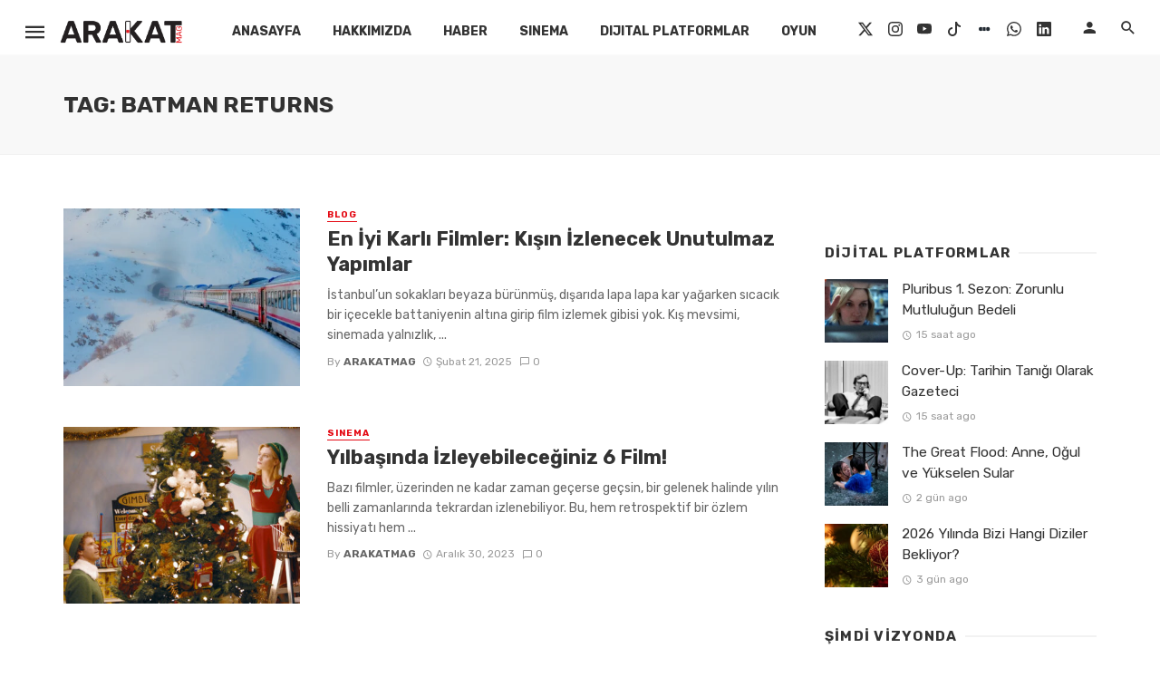

--- FILE ---
content_type: text/html; charset=UTF-8
request_url: https://arakatmag.art/tag/batman-returns/
body_size: 49440
content:
<!-- Google Tag Manager -->
<script>(function(w,d,s,l,i){w[l]=w[l]||[];w[l].push({'gtm.start':
new Date().getTime(),event:'gtm.js'});var f=d.getElementsByTagName(s)[0],
j=d.createElement(s),dl=l!='dataLayer'?'&l='+l:'';j.async=true;j.src=
'https://www.googletagmanager.com/gtm.js?id='+i+dl;f.parentNode.insertBefore(j,f);
})(window,document,'script','dataLayer','GTM-TF4S6KJX');</script>
<!-- End Google Tag Manager -->
	<meta charset="UTF-8" />
    
    <meta name="viewport" content="width=device-width, initial-scale=1"/>
    
    <link rel="profile" href="http://gmpg.org/xfn/11" />
	
	<link rel="pingback" href="https://arakatmag.art/xmlrpc.php">
    
    <!-- Schema meta -->
        <script type="application/javascript">var ajaxurl = "https://arakatmag.art/wp-admin/admin-ajax.php"</script><meta name='robots' content='index, follow, max-image-preview:large, max-snippet:-1, max-video-preview:-1' />
<!-- Google tag (gtag.js) consent mode dataLayer added by Site Kit -->
<script type="text/javascript" id="google_gtagjs-js-consent-mode-data-layer">
/* <![CDATA[ */
window.dataLayer = window.dataLayer || [];function gtag(){dataLayer.push(arguments);}
gtag('consent', 'default', {"ad_personalization":"denied","ad_storage":"denied","ad_user_data":"denied","analytics_storage":"denied","functionality_storage":"denied","security_storage":"denied","personalization_storage":"denied","region":["AT","BE","BG","CH","CY","CZ","DE","DK","EE","ES","FI","FR","GB","GR","HR","HU","IE","IS","IT","LI","LT","LU","LV","MT","NL","NO","PL","PT","RO","SE","SI","SK"],"wait_for_update":500});
window._googlesitekitConsentCategoryMap = {"statistics":["analytics_storage"],"marketing":["ad_storage","ad_user_data","ad_personalization"],"functional":["functionality_storage","security_storage"],"preferences":["personalization_storage"]};
window._googlesitekitConsents = {"ad_personalization":"denied","ad_storage":"denied","ad_user_data":"denied","analytics_storage":"denied","functionality_storage":"denied","security_storage":"denied","personalization_storage":"denied","region":["AT","BE","BG","CH","CY","CZ","DE","DK","EE","ES","FI","FR","GB","GR","HR","HU","IE","IS","IT","LI","LT","LU","LV","MT","NL","NO","PL","PT","RO","SE","SI","SK"],"wait_for_update":500};
/* ]]> */
</script>
<!-- End Google tag (gtag.js) consent mode dataLayer added by Site Kit -->

	<!-- This site is optimized with the Yoast SEO plugin v26.6 - https://yoast.com/wordpress/plugins/seo/ -->
	<title>batman returns Archives - Arakat Mag</title>
	<link rel="canonical" href="https://arakatmag.art/tag/batman-returns/" />
	<meta property="og:locale" content="tr_TR" />
	<meta property="og:type" content="article" />
	<meta property="og:title" content="batman returns Archives - Arakat Mag" />
	<meta property="og:url" content="https://arakatmag.art/tag/batman-returns/" />
	<meta property="og:site_name" content="Arakat Mag" />
	<meta name="twitter:card" content="summary_large_image" />
	<meta name="twitter:site" content="@arakatmag" />
	<script type="application/ld+json" class="yoast-schema-graph">{"@context":"https://schema.org","@graph":[{"@type":"CollectionPage","@id":"https://arakatmag.art/tag/batman-returns/","url":"https://arakatmag.art/tag/batman-returns/","name":"batman returns Archives - Arakat Mag","isPartOf":{"@id":"https://arakatmag.art/#website"},"primaryImageOfPage":{"@id":"https://arakatmag.art/tag/batman-returns/#primaryimage"},"image":{"@id":"https://arakatmag.art/tag/batman-returns/#primaryimage"},"thumbnailUrl":"https://arakatmag.art/wp-content/uploads/2025/02/Unutulmaz-Karli-Sahnelere-Sahip-Film-Onerileri-Karli-Gunlerde-Izleyebileceginiz-En-Iyi-Kis-Filmleri.webp","breadcrumb":{"@id":"https://arakatmag.art/tag/batman-returns/#breadcrumb"},"inLanguage":"tr"},{"@type":"ImageObject","inLanguage":"tr","@id":"https://arakatmag.art/tag/batman-returns/#primaryimage","url":"https://arakatmag.art/wp-content/uploads/2025/02/Unutulmaz-Karli-Sahnelere-Sahip-Film-Onerileri-Karli-Gunlerde-Izleyebileceginiz-En-Iyi-Kis-Filmleri.webp","contentUrl":"https://arakatmag.art/wp-content/uploads/2025/02/Unutulmaz-Karli-Sahnelere-Sahip-Film-Onerileri-Karli-Gunlerde-Izleyebileceginiz-En-Iyi-Kis-Filmleri.webp","width":1000,"height":667},{"@type":"BreadcrumbList","@id":"https://arakatmag.art/tag/batman-returns/#breadcrumb","itemListElement":[{"@type":"ListItem","position":1,"name":"Home","item":"https://arakatmag.art/"},{"@type":"ListItem","position":2,"name":"batman returns"}]},{"@type":"WebSite","@id":"https://arakatmag.art/#website","url":"https://arakatmag.art/","name":"Arakat Mag","description":"Şimdi Oku!","publisher":{"@id":"https://arakatmag.art/#organization"},"potentialAction":[{"@type":"SearchAction","target":{"@type":"EntryPoint","urlTemplate":"https://arakatmag.art/?s={search_term_string}"},"query-input":{"@type":"PropertyValueSpecification","valueRequired":true,"valueName":"search_term_string"}}],"inLanguage":"tr"},{"@type":"Organization","@id":"https://arakatmag.art/#organization","name":"Arakat Mag","url":"https://arakatmag.art/","logo":{"@type":"ImageObject","inLanguage":"tr","@id":"https://arakatmag.art/#/schema/logo/image/","url":"https://arakatmag.art/wp-content/uploads/2023/03/arakatlogo.png","contentUrl":"https://arakatmag.art/wp-content/uploads/2023/03/arakatlogo.png","width":842,"height":185,"caption":"Arakat Mag"},"image":{"@id":"https://arakatmag.art/#/schema/logo/image/"},"sameAs":["https://x.com/arakatmag","https://instagram.com/arakatmag"]}]}</script>
	<!-- / Yoast SEO plugin. -->


<link rel='dns-prefetch' href='//www.googletagmanager.com' />
<link rel='dns-prefetch' href='//fonts.googleapis.com' />
<link rel='dns-prefetch' href='//pagead2.googlesyndication.com' />
<link rel='dns-prefetch' href='//fundingchoicesmessages.google.com' />
<link rel="alternate" type="application/rss+xml" title="Arakat Mag &raquo; akışı" href="https://arakatmag.art/feed/" />
<link rel="alternate" type="application/rss+xml" title="Arakat Mag &raquo; yorum akışı" href="https://arakatmag.art/comments/feed/" />
<link rel="alternate" type="application/rss+xml" title="Arakat Mag &raquo; batman returns etiket akışı" href="https://arakatmag.art/tag/batman-returns/feed/" />
		<style>
			.lazyload,
			.lazyloading {
				max-width: 100%;
			}
		</style>
		<!-- arakatmag.art is managing ads with Advanced Ads 2.0.16 – https://wpadvancedads.com/ --><script id="araka-ready">
			window.advanced_ads_ready=function(e,a){a=a||"complete";var d=function(e){return"interactive"===a?"loading"!==e:"complete"===e};d(document.readyState)?e():document.addEventListener("readystatechange",(function(a){d(a.target.readyState)&&e()}),{once:"interactive"===a})},window.advanced_ads_ready_queue=window.advanced_ads_ready_queue||[];		</script>
		<style id='wp-img-auto-sizes-contain-inline-css' type='text/css'>
img:is([sizes=auto i],[sizes^="auto," i]){contain-intrinsic-size:3000px 1500px}
/*# sourceURL=wp-img-auto-sizes-contain-inline-css */
</style>

<link rel='stylesheet' id='wp-block-library-css' href='https://arakatmag.art/wp-includes/css/dist/block-library/style.min.css' type='text/css' media='all' />
<style id='wp-block-gallery-inline-css' type='text/css'>
.blocks-gallery-grid:not(.has-nested-images),.wp-block-gallery:not(.has-nested-images){display:flex;flex-wrap:wrap;list-style-type:none;margin:0;padding:0}.blocks-gallery-grid:not(.has-nested-images) .blocks-gallery-image,.blocks-gallery-grid:not(.has-nested-images) .blocks-gallery-item,.wp-block-gallery:not(.has-nested-images) .blocks-gallery-image,.wp-block-gallery:not(.has-nested-images) .blocks-gallery-item{display:flex;flex-direction:column;flex-grow:1;justify-content:center;margin:0 1em 1em 0;position:relative;width:calc(50% - 1em)}.blocks-gallery-grid:not(.has-nested-images) .blocks-gallery-image:nth-of-type(2n),.blocks-gallery-grid:not(.has-nested-images) .blocks-gallery-item:nth-of-type(2n),.wp-block-gallery:not(.has-nested-images) .blocks-gallery-image:nth-of-type(2n),.wp-block-gallery:not(.has-nested-images) .blocks-gallery-item:nth-of-type(2n){margin-right:0}.blocks-gallery-grid:not(.has-nested-images) .blocks-gallery-image figure,.blocks-gallery-grid:not(.has-nested-images) .blocks-gallery-item figure,.wp-block-gallery:not(.has-nested-images) .blocks-gallery-image figure,.wp-block-gallery:not(.has-nested-images) .blocks-gallery-item figure{align-items:flex-end;display:flex;height:100%;justify-content:flex-start;margin:0}.blocks-gallery-grid:not(.has-nested-images) .blocks-gallery-image img,.blocks-gallery-grid:not(.has-nested-images) .blocks-gallery-item img,.wp-block-gallery:not(.has-nested-images) .blocks-gallery-image img,.wp-block-gallery:not(.has-nested-images) .blocks-gallery-item img{display:block;height:auto;max-width:100%;width:auto}.blocks-gallery-grid:not(.has-nested-images) .blocks-gallery-image figcaption,.blocks-gallery-grid:not(.has-nested-images) .blocks-gallery-item figcaption,.wp-block-gallery:not(.has-nested-images) .blocks-gallery-image figcaption,.wp-block-gallery:not(.has-nested-images) .blocks-gallery-item figcaption{background:linear-gradient(0deg,#000000b3,#0000004d 70%,#0000);bottom:0;box-sizing:border-box;color:#fff;font-size:.8em;margin:0;max-height:100%;overflow:auto;padding:3em .77em .7em;position:absolute;text-align:center;width:100%;z-index:2}.blocks-gallery-grid:not(.has-nested-images) .blocks-gallery-image figcaption img,.blocks-gallery-grid:not(.has-nested-images) .blocks-gallery-item figcaption img,.wp-block-gallery:not(.has-nested-images) .blocks-gallery-image figcaption img,.wp-block-gallery:not(.has-nested-images) .blocks-gallery-item figcaption img{display:inline}.blocks-gallery-grid:not(.has-nested-images) figcaption,.wp-block-gallery:not(.has-nested-images) figcaption{flex-grow:1}.blocks-gallery-grid:not(.has-nested-images).is-cropped .blocks-gallery-image a,.blocks-gallery-grid:not(.has-nested-images).is-cropped .blocks-gallery-image img,.blocks-gallery-grid:not(.has-nested-images).is-cropped .blocks-gallery-item a,.blocks-gallery-grid:not(.has-nested-images).is-cropped .blocks-gallery-item img,.wp-block-gallery:not(.has-nested-images).is-cropped .blocks-gallery-image a,.wp-block-gallery:not(.has-nested-images).is-cropped .blocks-gallery-image img,.wp-block-gallery:not(.has-nested-images).is-cropped .blocks-gallery-item a,.wp-block-gallery:not(.has-nested-images).is-cropped .blocks-gallery-item img{flex:1;height:100%;object-fit:cover;width:100%}.blocks-gallery-grid:not(.has-nested-images).columns-1 .blocks-gallery-image,.blocks-gallery-grid:not(.has-nested-images).columns-1 .blocks-gallery-item,.wp-block-gallery:not(.has-nested-images).columns-1 .blocks-gallery-image,.wp-block-gallery:not(.has-nested-images).columns-1 .blocks-gallery-item{margin-right:0;width:100%}@media (min-width:600px){.blocks-gallery-grid:not(.has-nested-images).columns-3 .blocks-gallery-image,.blocks-gallery-grid:not(.has-nested-images).columns-3 .blocks-gallery-item,.wp-block-gallery:not(.has-nested-images).columns-3 .blocks-gallery-image,.wp-block-gallery:not(.has-nested-images).columns-3 .blocks-gallery-item{margin-right:1em;width:calc(33.33333% - .66667em)}.blocks-gallery-grid:not(.has-nested-images).columns-4 .blocks-gallery-image,.blocks-gallery-grid:not(.has-nested-images).columns-4 .blocks-gallery-item,.wp-block-gallery:not(.has-nested-images).columns-4 .blocks-gallery-image,.wp-block-gallery:not(.has-nested-images).columns-4 .blocks-gallery-item{margin-right:1em;width:calc(25% - .75em)}.blocks-gallery-grid:not(.has-nested-images).columns-5 .blocks-gallery-image,.blocks-gallery-grid:not(.has-nested-images).columns-5 .blocks-gallery-item,.wp-block-gallery:not(.has-nested-images).columns-5 .blocks-gallery-image,.wp-block-gallery:not(.has-nested-images).columns-5 .blocks-gallery-item{margin-right:1em;width:calc(20% - .8em)}.blocks-gallery-grid:not(.has-nested-images).columns-6 .blocks-gallery-image,.blocks-gallery-grid:not(.has-nested-images).columns-6 .blocks-gallery-item,.wp-block-gallery:not(.has-nested-images).columns-6 .blocks-gallery-image,.wp-block-gallery:not(.has-nested-images).columns-6 .blocks-gallery-item{margin-right:1em;width:calc(16.66667% - .83333em)}.blocks-gallery-grid:not(.has-nested-images).columns-7 .blocks-gallery-image,.blocks-gallery-grid:not(.has-nested-images).columns-7 .blocks-gallery-item,.wp-block-gallery:not(.has-nested-images).columns-7 .blocks-gallery-image,.wp-block-gallery:not(.has-nested-images).columns-7 .blocks-gallery-item{margin-right:1em;width:calc(14.28571% - .85714em)}.blocks-gallery-grid:not(.has-nested-images).columns-8 .blocks-gallery-image,.blocks-gallery-grid:not(.has-nested-images).columns-8 .blocks-gallery-item,.wp-block-gallery:not(.has-nested-images).columns-8 .blocks-gallery-image,.wp-block-gallery:not(.has-nested-images).columns-8 .blocks-gallery-item{margin-right:1em;width:calc(12.5% - .875em)}.blocks-gallery-grid:not(.has-nested-images).columns-1 .blocks-gallery-image:nth-of-type(1n),.blocks-gallery-grid:not(.has-nested-images).columns-1 .blocks-gallery-item:nth-of-type(1n),.blocks-gallery-grid:not(.has-nested-images).columns-2 .blocks-gallery-image:nth-of-type(2n),.blocks-gallery-grid:not(.has-nested-images).columns-2 .blocks-gallery-item:nth-of-type(2n),.blocks-gallery-grid:not(.has-nested-images).columns-3 .blocks-gallery-image:nth-of-type(3n),.blocks-gallery-grid:not(.has-nested-images).columns-3 .blocks-gallery-item:nth-of-type(3n),.blocks-gallery-grid:not(.has-nested-images).columns-4 .blocks-gallery-image:nth-of-type(4n),.blocks-gallery-grid:not(.has-nested-images).columns-4 .blocks-gallery-item:nth-of-type(4n),.blocks-gallery-grid:not(.has-nested-images).columns-5 .blocks-gallery-image:nth-of-type(5n),.blocks-gallery-grid:not(.has-nested-images).columns-5 .blocks-gallery-item:nth-of-type(5n),.blocks-gallery-grid:not(.has-nested-images).columns-6 .blocks-gallery-image:nth-of-type(6n),.blocks-gallery-grid:not(.has-nested-images).columns-6 .blocks-gallery-item:nth-of-type(6n),.blocks-gallery-grid:not(.has-nested-images).columns-7 .blocks-gallery-image:nth-of-type(7n),.blocks-gallery-grid:not(.has-nested-images).columns-7 .blocks-gallery-item:nth-of-type(7n),.blocks-gallery-grid:not(.has-nested-images).columns-8 .blocks-gallery-image:nth-of-type(8n),.blocks-gallery-grid:not(.has-nested-images).columns-8 .blocks-gallery-item:nth-of-type(8n),.wp-block-gallery:not(.has-nested-images).columns-1 .blocks-gallery-image:nth-of-type(1n),.wp-block-gallery:not(.has-nested-images).columns-1 .blocks-gallery-item:nth-of-type(1n),.wp-block-gallery:not(.has-nested-images).columns-2 .blocks-gallery-image:nth-of-type(2n),.wp-block-gallery:not(.has-nested-images).columns-2 .blocks-gallery-item:nth-of-type(2n),.wp-block-gallery:not(.has-nested-images).columns-3 .blocks-gallery-image:nth-of-type(3n),.wp-block-gallery:not(.has-nested-images).columns-3 .blocks-gallery-item:nth-of-type(3n),.wp-block-gallery:not(.has-nested-images).columns-4 .blocks-gallery-image:nth-of-type(4n),.wp-block-gallery:not(.has-nested-images).columns-4 .blocks-gallery-item:nth-of-type(4n),.wp-block-gallery:not(.has-nested-images).columns-5 .blocks-gallery-image:nth-of-type(5n),.wp-block-gallery:not(.has-nested-images).columns-5 .blocks-gallery-item:nth-of-type(5n),.wp-block-gallery:not(.has-nested-images).columns-6 .blocks-gallery-image:nth-of-type(6n),.wp-block-gallery:not(.has-nested-images).columns-6 .blocks-gallery-item:nth-of-type(6n),.wp-block-gallery:not(.has-nested-images).columns-7 .blocks-gallery-image:nth-of-type(7n),.wp-block-gallery:not(.has-nested-images).columns-7 .blocks-gallery-item:nth-of-type(7n),.wp-block-gallery:not(.has-nested-images).columns-8 .blocks-gallery-image:nth-of-type(8n),.wp-block-gallery:not(.has-nested-images).columns-8 .blocks-gallery-item:nth-of-type(8n){margin-right:0}}.blocks-gallery-grid:not(.has-nested-images) .blocks-gallery-image:last-child,.blocks-gallery-grid:not(.has-nested-images) .blocks-gallery-item:last-child,.wp-block-gallery:not(.has-nested-images) .blocks-gallery-image:last-child,.wp-block-gallery:not(.has-nested-images) .blocks-gallery-item:last-child{margin-right:0}.blocks-gallery-grid:not(.has-nested-images).alignleft,.blocks-gallery-grid:not(.has-nested-images).alignright,.wp-block-gallery:not(.has-nested-images).alignleft,.wp-block-gallery:not(.has-nested-images).alignright{max-width:420px;width:100%}.blocks-gallery-grid:not(.has-nested-images).aligncenter .blocks-gallery-item figure,.wp-block-gallery:not(.has-nested-images).aligncenter .blocks-gallery-item figure{justify-content:center}.wp-block-gallery:not(.is-cropped) .blocks-gallery-item{align-self:flex-start}figure.wp-block-gallery.has-nested-images{align-items:normal}.wp-block-gallery.has-nested-images figure.wp-block-image:not(#individual-image){margin:0;width:calc(50% - var(--wp--style--unstable-gallery-gap, 16px)/2)}.wp-block-gallery.has-nested-images figure.wp-block-image{box-sizing:border-box;display:flex;flex-direction:column;flex-grow:1;justify-content:center;max-width:100%;position:relative}.wp-block-gallery.has-nested-images figure.wp-block-image>a,.wp-block-gallery.has-nested-images figure.wp-block-image>div{flex-direction:column;flex-grow:1;margin:0}.wp-block-gallery.has-nested-images figure.wp-block-image img{display:block;height:auto;max-width:100%!important;width:auto}.wp-block-gallery.has-nested-images figure.wp-block-image figcaption,.wp-block-gallery.has-nested-images figure.wp-block-image:has(figcaption):before{bottom:0;left:0;max-height:100%;position:absolute;right:0}.wp-block-gallery.has-nested-images figure.wp-block-image:has(figcaption):before{backdrop-filter:blur(3px);content:"";height:100%;-webkit-mask-image:linear-gradient(0deg,#000 20%,#0000);mask-image:linear-gradient(0deg,#000 20%,#0000);max-height:40%;pointer-events:none}.wp-block-gallery.has-nested-images figure.wp-block-image figcaption{box-sizing:border-box;color:#fff;font-size:13px;margin:0;overflow:auto;padding:1em;text-align:center;text-shadow:0 0 1.5px #000}.wp-block-gallery.has-nested-images figure.wp-block-image figcaption::-webkit-scrollbar{height:12px;width:12px}.wp-block-gallery.has-nested-images figure.wp-block-image figcaption::-webkit-scrollbar-track{background-color:initial}.wp-block-gallery.has-nested-images figure.wp-block-image figcaption::-webkit-scrollbar-thumb{background-clip:padding-box;background-color:initial;border:3px solid #0000;border-radius:8px}.wp-block-gallery.has-nested-images figure.wp-block-image figcaption:focus-within::-webkit-scrollbar-thumb,.wp-block-gallery.has-nested-images figure.wp-block-image figcaption:focus::-webkit-scrollbar-thumb,.wp-block-gallery.has-nested-images figure.wp-block-image figcaption:hover::-webkit-scrollbar-thumb{background-color:#fffc}.wp-block-gallery.has-nested-images figure.wp-block-image figcaption{scrollbar-color:#0000 #0000;scrollbar-gutter:stable both-edges;scrollbar-width:thin}.wp-block-gallery.has-nested-images figure.wp-block-image figcaption:focus,.wp-block-gallery.has-nested-images figure.wp-block-image figcaption:focus-within,.wp-block-gallery.has-nested-images figure.wp-block-image figcaption:hover{scrollbar-color:#fffc #0000}.wp-block-gallery.has-nested-images figure.wp-block-image figcaption{will-change:transform}@media (hover:none){.wp-block-gallery.has-nested-images figure.wp-block-image figcaption{scrollbar-color:#fffc #0000}}.wp-block-gallery.has-nested-images figure.wp-block-image figcaption{background:linear-gradient(0deg,#0006,#0000)}.wp-block-gallery.has-nested-images figure.wp-block-image figcaption img{display:inline}.wp-block-gallery.has-nested-images figure.wp-block-image figcaption a{color:inherit}.wp-block-gallery.has-nested-images figure.wp-block-image.has-custom-border img{box-sizing:border-box}.wp-block-gallery.has-nested-images figure.wp-block-image.has-custom-border>a,.wp-block-gallery.has-nested-images figure.wp-block-image.has-custom-border>div,.wp-block-gallery.has-nested-images figure.wp-block-image.is-style-rounded>a,.wp-block-gallery.has-nested-images figure.wp-block-image.is-style-rounded>div{flex:1 1 auto}.wp-block-gallery.has-nested-images figure.wp-block-image.has-custom-border figcaption,.wp-block-gallery.has-nested-images figure.wp-block-image.is-style-rounded figcaption{background:none;color:inherit;flex:initial;margin:0;padding:10px 10px 9px;position:relative;text-shadow:none}.wp-block-gallery.has-nested-images figure.wp-block-image.has-custom-border:before,.wp-block-gallery.has-nested-images figure.wp-block-image.is-style-rounded:before{content:none}.wp-block-gallery.has-nested-images figcaption{flex-basis:100%;flex-grow:1;text-align:center}.wp-block-gallery.has-nested-images:not(.is-cropped) figure.wp-block-image:not(#individual-image){margin-bottom:auto;margin-top:0}.wp-block-gallery.has-nested-images.is-cropped figure.wp-block-image:not(#individual-image){align-self:inherit}.wp-block-gallery.has-nested-images.is-cropped figure.wp-block-image:not(#individual-image)>a,.wp-block-gallery.has-nested-images.is-cropped figure.wp-block-image:not(#individual-image)>div:not(.components-drop-zone){display:flex}.wp-block-gallery.has-nested-images.is-cropped figure.wp-block-image:not(#individual-image) a,.wp-block-gallery.has-nested-images.is-cropped figure.wp-block-image:not(#individual-image) img{flex:1 0 0%;height:100%;object-fit:cover;width:100%}.wp-block-gallery.has-nested-images.columns-1 figure.wp-block-image:not(#individual-image){width:100%}@media (min-width:600px){.wp-block-gallery.has-nested-images.columns-3 figure.wp-block-image:not(#individual-image){width:calc(33.33333% - var(--wp--style--unstable-gallery-gap, 16px)*.66667)}.wp-block-gallery.has-nested-images.columns-4 figure.wp-block-image:not(#individual-image){width:calc(25% - var(--wp--style--unstable-gallery-gap, 16px)*.75)}.wp-block-gallery.has-nested-images.columns-5 figure.wp-block-image:not(#individual-image){width:calc(20% - var(--wp--style--unstable-gallery-gap, 16px)*.8)}.wp-block-gallery.has-nested-images.columns-6 figure.wp-block-image:not(#individual-image){width:calc(16.66667% - var(--wp--style--unstable-gallery-gap, 16px)*.83333)}.wp-block-gallery.has-nested-images.columns-7 figure.wp-block-image:not(#individual-image){width:calc(14.28571% - var(--wp--style--unstable-gallery-gap, 16px)*.85714)}.wp-block-gallery.has-nested-images.columns-8 figure.wp-block-image:not(#individual-image){width:calc(12.5% - var(--wp--style--unstable-gallery-gap, 16px)*.875)}.wp-block-gallery.has-nested-images.columns-default figure.wp-block-image:not(#individual-image){width:calc(33.33% - var(--wp--style--unstable-gallery-gap, 16px)*.66667)}.wp-block-gallery.has-nested-images.columns-default figure.wp-block-image:not(#individual-image):first-child:nth-last-child(2),.wp-block-gallery.has-nested-images.columns-default figure.wp-block-image:not(#individual-image):first-child:nth-last-child(2)~figure.wp-block-image:not(#individual-image){width:calc(50% - var(--wp--style--unstable-gallery-gap, 16px)*.5)}.wp-block-gallery.has-nested-images.columns-default figure.wp-block-image:not(#individual-image):first-child:last-child{width:100%}}.wp-block-gallery.has-nested-images.alignleft,.wp-block-gallery.has-nested-images.alignright{max-width:420px;width:100%}.wp-block-gallery.has-nested-images.aligncenter{justify-content:center}
/*# sourceURL=https://arakatmag.art/wp-includes/blocks/gallery/style.min.css */
</style>
<style id='global-styles-inline-css' type='text/css'>
:root{--wp--preset--aspect-ratio--square: 1;--wp--preset--aspect-ratio--4-3: 4/3;--wp--preset--aspect-ratio--3-4: 3/4;--wp--preset--aspect-ratio--3-2: 3/2;--wp--preset--aspect-ratio--2-3: 2/3;--wp--preset--aspect-ratio--16-9: 16/9;--wp--preset--aspect-ratio--9-16: 9/16;--wp--preset--color--black: #000000;--wp--preset--color--cyan-bluish-gray: #abb8c3;--wp--preset--color--white: #ffffff;--wp--preset--color--pale-pink: #f78da7;--wp--preset--color--vivid-red: #cf2e2e;--wp--preset--color--luminous-vivid-orange: #ff6900;--wp--preset--color--luminous-vivid-amber: #fcb900;--wp--preset--color--light-green-cyan: #7bdcb5;--wp--preset--color--vivid-green-cyan: #00d084;--wp--preset--color--pale-cyan-blue: #8ed1fc;--wp--preset--color--vivid-cyan-blue: #0693e3;--wp--preset--color--vivid-purple: #9b51e0;--wp--preset--gradient--vivid-cyan-blue-to-vivid-purple: linear-gradient(135deg,rgb(6,147,227) 0%,rgb(155,81,224) 100%);--wp--preset--gradient--light-green-cyan-to-vivid-green-cyan: linear-gradient(135deg,rgb(122,220,180) 0%,rgb(0,208,130) 100%);--wp--preset--gradient--luminous-vivid-amber-to-luminous-vivid-orange: linear-gradient(135deg,rgb(252,185,0) 0%,rgb(255,105,0) 100%);--wp--preset--gradient--luminous-vivid-orange-to-vivid-red: linear-gradient(135deg,rgb(255,105,0) 0%,rgb(207,46,46) 100%);--wp--preset--gradient--very-light-gray-to-cyan-bluish-gray: linear-gradient(135deg,rgb(238,238,238) 0%,rgb(169,184,195) 100%);--wp--preset--gradient--cool-to-warm-spectrum: linear-gradient(135deg,rgb(74,234,220) 0%,rgb(151,120,209) 20%,rgb(207,42,186) 40%,rgb(238,44,130) 60%,rgb(251,105,98) 80%,rgb(254,248,76) 100%);--wp--preset--gradient--blush-light-purple: linear-gradient(135deg,rgb(255,206,236) 0%,rgb(152,150,240) 100%);--wp--preset--gradient--blush-bordeaux: linear-gradient(135deg,rgb(254,205,165) 0%,rgb(254,45,45) 50%,rgb(107,0,62) 100%);--wp--preset--gradient--luminous-dusk: linear-gradient(135deg,rgb(255,203,112) 0%,rgb(199,81,192) 50%,rgb(65,88,208) 100%);--wp--preset--gradient--pale-ocean: linear-gradient(135deg,rgb(255,245,203) 0%,rgb(182,227,212) 50%,rgb(51,167,181) 100%);--wp--preset--gradient--electric-grass: linear-gradient(135deg,rgb(202,248,128) 0%,rgb(113,206,126) 100%);--wp--preset--gradient--midnight: linear-gradient(135deg,rgb(2,3,129) 0%,rgb(40,116,252) 100%);--wp--preset--font-size--small: 13px;--wp--preset--font-size--medium: 20px;--wp--preset--font-size--large: 36px;--wp--preset--font-size--x-large: 42px;--wp--preset--spacing--20: 0.44rem;--wp--preset--spacing--30: 0.67rem;--wp--preset--spacing--40: 1rem;--wp--preset--spacing--50: 1.5rem;--wp--preset--spacing--60: 2.25rem;--wp--preset--spacing--70: 3.38rem;--wp--preset--spacing--80: 5.06rem;--wp--preset--shadow--natural: 6px 6px 9px rgba(0, 0, 0, 0.2);--wp--preset--shadow--deep: 12px 12px 50px rgba(0, 0, 0, 0.4);--wp--preset--shadow--sharp: 6px 6px 0px rgba(0, 0, 0, 0.2);--wp--preset--shadow--outlined: 6px 6px 0px -3px rgb(255, 255, 255), 6px 6px rgb(0, 0, 0);--wp--preset--shadow--crisp: 6px 6px 0px rgb(0, 0, 0);}:where(.is-layout-flex){gap: 0.5em;}:where(.is-layout-grid){gap: 0.5em;}body .is-layout-flex{display: flex;}.is-layout-flex{flex-wrap: wrap;align-items: center;}.is-layout-flex > :is(*, div){margin: 0;}body .is-layout-grid{display: grid;}.is-layout-grid > :is(*, div){margin: 0;}:where(.wp-block-columns.is-layout-flex){gap: 2em;}:where(.wp-block-columns.is-layout-grid){gap: 2em;}:where(.wp-block-post-template.is-layout-flex){gap: 1.25em;}:where(.wp-block-post-template.is-layout-grid){gap: 1.25em;}.has-black-color{color: var(--wp--preset--color--black) !important;}.has-cyan-bluish-gray-color{color: var(--wp--preset--color--cyan-bluish-gray) !important;}.has-white-color{color: var(--wp--preset--color--white) !important;}.has-pale-pink-color{color: var(--wp--preset--color--pale-pink) !important;}.has-vivid-red-color{color: var(--wp--preset--color--vivid-red) !important;}.has-luminous-vivid-orange-color{color: var(--wp--preset--color--luminous-vivid-orange) !important;}.has-luminous-vivid-amber-color{color: var(--wp--preset--color--luminous-vivid-amber) !important;}.has-light-green-cyan-color{color: var(--wp--preset--color--light-green-cyan) !important;}.has-vivid-green-cyan-color{color: var(--wp--preset--color--vivid-green-cyan) !important;}.has-pale-cyan-blue-color{color: var(--wp--preset--color--pale-cyan-blue) !important;}.has-vivid-cyan-blue-color{color: var(--wp--preset--color--vivid-cyan-blue) !important;}.has-vivid-purple-color{color: var(--wp--preset--color--vivid-purple) !important;}.has-black-background-color{background-color: var(--wp--preset--color--black) !important;}.has-cyan-bluish-gray-background-color{background-color: var(--wp--preset--color--cyan-bluish-gray) !important;}.has-white-background-color{background-color: var(--wp--preset--color--white) !important;}.has-pale-pink-background-color{background-color: var(--wp--preset--color--pale-pink) !important;}.has-vivid-red-background-color{background-color: var(--wp--preset--color--vivid-red) !important;}.has-luminous-vivid-orange-background-color{background-color: var(--wp--preset--color--luminous-vivid-orange) !important;}.has-luminous-vivid-amber-background-color{background-color: var(--wp--preset--color--luminous-vivid-amber) !important;}.has-light-green-cyan-background-color{background-color: var(--wp--preset--color--light-green-cyan) !important;}.has-vivid-green-cyan-background-color{background-color: var(--wp--preset--color--vivid-green-cyan) !important;}.has-pale-cyan-blue-background-color{background-color: var(--wp--preset--color--pale-cyan-blue) !important;}.has-vivid-cyan-blue-background-color{background-color: var(--wp--preset--color--vivid-cyan-blue) !important;}.has-vivid-purple-background-color{background-color: var(--wp--preset--color--vivid-purple) !important;}.has-black-border-color{border-color: var(--wp--preset--color--black) !important;}.has-cyan-bluish-gray-border-color{border-color: var(--wp--preset--color--cyan-bluish-gray) !important;}.has-white-border-color{border-color: var(--wp--preset--color--white) !important;}.has-pale-pink-border-color{border-color: var(--wp--preset--color--pale-pink) !important;}.has-vivid-red-border-color{border-color: var(--wp--preset--color--vivid-red) !important;}.has-luminous-vivid-orange-border-color{border-color: var(--wp--preset--color--luminous-vivid-orange) !important;}.has-luminous-vivid-amber-border-color{border-color: var(--wp--preset--color--luminous-vivid-amber) !important;}.has-light-green-cyan-border-color{border-color: var(--wp--preset--color--light-green-cyan) !important;}.has-vivid-green-cyan-border-color{border-color: var(--wp--preset--color--vivid-green-cyan) !important;}.has-pale-cyan-blue-border-color{border-color: var(--wp--preset--color--pale-cyan-blue) !important;}.has-vivid-cyan-blue-border-color{border-color: var(--wp--preset--color--vivid-cyan-blue) !important;}.has-vivid-purple-border-color{border-color: var(--wp--preset--color--vivid-purple) !important;}.has-vivid-cyan-blue-to-vivid-purple-gradient-background{background: var(--wp--preset--gradient--vivid-cyan-blue-to-vivid-purple) !important;}.has-light-green-cyan-to-vivid-green-cyan-gradient-background{background: var(--wp--preset--gradient--light-green-cyan-to-vivid-green-cyan) !important;}.has-luminous-vivid-amber-to-luminous-vivid-orange-gradient-background{background: var(--wp--preset--gradient--luminous-vivid-amber-to-luminous-vivid-orange) !important;}.has-luminous-vivid-orange-to-vivid-red-gradient-background{background: var(--wp--preset--gradient--luminous-vivid-orange-to-vivid-red) !important;}.has-very-light-gray-to-cyan-bluish-gray-gradient-background{background: var(--wp--preset--gradient--very-light-gray-to-cyan-bluish-gray) !important;}.has-cool-to-warm-spectrum-gradient-background{background: var(--wp--preset--gradient--cool-to-warm-spectrum) !important;}.has-blush-light-purple-gradient-background{background: var(--wp--preset--gradient--blush-light-purple) !important;}.has-blush-bordeaux-gradient-background{background: var(--wp--preset--gradient--blush-bordeaux) !important;}.has-luminous-dusk-gradient-background{background: var(--wp--preset--gradient--luminous-dusk) !important;}.has-pale-ocean-gradient-background{background: var(--wp--preset--gradient--pale-ocean) !important;}.has-electric-grass-gradient-background{background: var(--wp--preset--gradient--electric-grass) !important;}.has-midnight-gradient-background{background: var(--wp--preset--gradient--midnight) !important;}.has-small-font-size{font-size: var(--wp--preset--font-size--small) !important;}.has-medium-font-size{font-size: var(--wp--preset--font-size--medium) !important;}.has-large-font-size{font-size: var(--wp--preset--font-size--large) !important;}.has-x-large-font-size{font-size: var(--wp--preset--font-size--x-large) !important;}
/*# sourceURL=global-styles-inline-css */
</style>
<style id='core-block-supports-inline-css' type='text/css'>
.wp-block-gallery.wp-block-gallery-1{--wp--style--unstable-gallery-gap:var( --wp--style--gallery-gap-default, var( --gallery-block--gutter-size, var( --wp--style--block-gap, 0.5em ) ) );gap:var( --wp--style--gallery-gap-default, var( --gallery-block--gutter-size, var( --wp--style--block-gap, 0.5em ) ) );}
/*# sourceURL=core-block-supports-inline-css */
</style>

<style id='classic-theme-styles-inline-css' type='text/css'>
/*! This file is auto-generated */
.wp-block-button__link{color:#fff;background-color:#32373c;border-radius:9999px;box-shadow:none;text-decoration:none;padding:calc(.667em + 2px) calc(1.333em + 2px);font-size:1.125em}.wp-block-file__button{background:#32373c;color:#fff;text-decoration:none}
/*# sourceURL=/wp-includes/css/classic-themes.min.css */
</style>
<link rel='stylesheet' id='fontawesome-latest-css-css' href='https://arakatmag.art/wp-content/plugins/accesspress-social-login-lite/css/font-awesome/all.min.css' type='text/css' media='all' />
<link rel='stylesheet' id='apsl-frontend-css-css' href='https://arakatmag.art/wp-content/plugins/accesspress-social-login-lite/css/frontend.css' type='text/css' media='all' />
<link rel='stylesheet' id='bbspoiler-css' href='https://arakatmag.art/wp-content/plugins/bbspoiler/inc/bbspoiler.css' type='text/css' media='all' />
<link rel='stylesheet' id='contact-form-7-css' href='https://arakatmag.art/wp-content/plugins/contact-form-7/includes/css/styles.css' type='text/css' media='all' />
<link rel='stylesheet' id='bkswcss-css' href='https://arakatmag.art/wp-content/plugins/tnm-shortcode/css/shortcode.css' type='text/css' media='all' />
<link rel='stylesheet' id='ppress-frontend-css' href='https://arakatmag.art/wp-content/plugins/wp-user-avatar/assets/css/frontend.min.css' type='text/css' media='all' />
<link rel='stylesheet' id='ppress-flatpickr-css' href='https://arakatmag.art/wp-content/plugins/wp-user-avatar/assets/flatpickr/flatpickr.min.css' type='text/css' media='all' />
<link rel='stylesheet' id='ppress-select2-css' href='https://arakatmag.art/wp-content/plugins/wp-user-avatar/assets/select2/select2.min.css' type='text/css' media='all' />
<link rel='stylesheet' id='thenextmag_vendors-css' href='https://arakatmag.art/wp-content/themes/the-next-mag/css/vendors.css' type='text/css' media='all' />
<link rel='stylesheet' id='thenextmag-style-css' href='https://arakatmag.art/wp-content/themes/the-next-mag/css/style.css' type='text/css' media='all' />
<style id='thenextmag-style-inline-css' type='text/css'>
.header-1 .header-main, 
                                        .header-2 .header-main, 
                                        .header-3 .site-header, 
                                        .header-4 .navigation-bar,
                                        .header-5 .navigation-bar,
                                        .header-6 .navigation-bar,
                                        .header-7 .header-main,
                                        .header-8 .header-main,
                                        .header-9 .site-header
                                        {background: #fff;}.sticky-header.is-fixed > .navigation-bar
                                        {background: #fff;}#mnmd-mobile-header
                                        {background: #fff;}.site-footer, .footer-3.site-footer, .footer-5.site-footer, .footer-6.site-footer
                                        {background: #23282d;}::selection {color: #FFF; background: #e40913;}::-webkit-selection {color: #FFF; background: #e40913;}
                            .post--vertical-thumb-background-point-circle .post__thumb:before {--background-shadow: #e40913;} .pattern-circle-background-stripe:before {
                            background: repeating-linear-gradient(45deg, transparent, transparent 6px, #e40913 6px, #e40913 12px);}.navigation--main .sub-menu li:hover>a, a, a:hover, a:focus, a:active, .color-primary, .site-title, .mnmd-widget-indexed-posts-b .posts-list > li .post__title:after,
            .author-box .author-name a, 
            .woocommerce div.product p.price, .woocommerce div.product span.price,
            .woocommerce-message::before, .woocommerce-info::before, .woocommerce-error::before, .woocommerce-downloads .woocommerce-info:before,
            .woocommerce table.shop_table a.remove:hover, .woocommerce.widget .woocommerce-mini-cart  a.remove_from_cart_button:hover,
            .woocommerce-MyAccount-navigation .woocommerce-MyAccount-navigation-link.is-active a,
            .woocommerce-MyAccount-navigation .woocommerce-MyAccount-navigation-link a:hover,
            .woocommerce.widget_product_tag_cloud .tagcloud a:hover,
            .wc-block-grid__product-rating .star-rating span:before, .wc-block-grid__product-rating .wc-block-grid__product-rating__stars span:before,
            .woocommerce .star-rating span::before
            {color: #e40913;}.mnmd-featured-block-m.background-primary .post--horizontal-reverse-fullwidth .post__text:before, .mnmd-featured-block-l.background-primary .section-main .post-sub, .mnmd-featured-block-r.mnmd-featured-block-r-has-background-theme:after, .mnmd-widget-indexed-posts-a .posts-list>li .post__thumb:after, .btn-rectangle-large, .post-no-thumb-space-large, .post--horizontal-read-more-rotate .post__text-column.post__text-button:before, .mnmd-posts-block-q .section-sub .post-sub .post-sub-wrap:before, .background-hover-fixed:before, .post--overlay-text-style-card .post__readmore:hover a, .post--overlay-background-theme .background-img:after, .category-tile__name, .cat-0.cat-theme-bg.cat-theme-bg, .primary-bg-color, .navigation--main > li > a:before, .mnmd-pagination__item-current, .mnmd-pagination__item-current:hover, 
            .mnmd-pagination__item-current:focus, .mnmd-pagination__item-current:active, .mnmd-pagination--next-n-prev .mnmd-pagination__links a:last-child .mnmd-pagination__item,
            .subscribe-form__fields input[type='submit'], .has-overlap-bg:before, .post__cat--bg, a.post__cat--bg, .entry-cat--bg, a.entry-cat--bg, 
            .comments-count-box, .mnmd-widget--box .widget__title,  .posts-list > li .post__thumb:after, 
            .widget_calendar td a:before, .widget_calendar #today, .widget_calendar #today a, .entry-action-btn, .posts-navigation__label:before, 
            .comment-form .form-submit input[type='submit'], .mnmd-carousel-dots-b .swiper-pagination-bullet-active,
             .site-header--side-logo .header-logo:not(.header-logo--mobile), .list-square-bullet > li > *:before, .list-square-bullet-exclude-first > li:not(:first-child) > *:before,
             .btn-primary, .btn-primary:active, .btn-primary:focus, .btn-primary:hover, 
             .btn-primary.active.focus, .btn-primary.active:focus, .btn-primary.active:hover, .btn-primary:active.focus, .btn-primary:active:focus, .btn-primary:active:hover,
             .woocommerce .wp-block-button:not(.wc-block-grid__product-add-to-cart) .wp-block-button__link,
             .woocommerce .wp-block-button:not(.wc-block-grid__product-add-to-cart) .wp-block-button__link,
            .woocommerce .wc-block-grid__product .wp-block-button__link:hover,
            .woocommerce #respond input#submit:hover, .woocommerce a.button:hover, .woocommerce button.button:hover, .woocommerce input.button:hover,
            .editor-styles-wrapper .wc-block-grid__products .wc-block-grid__product .wc-block-grid__product-onsale, .wc-block-grid__product-onsale,
            .woocommerce ul.products li.product .onsale,
            .woocommerce nav.woocommerce-pagination ul li a:focus, .woocommerce nav.woocommerce-pagination ul li a:hover, .woocommerce nav.woocommerce-pagination ul li span.current,
            .woocommerce span.onsale, .woocommerce div.product .woocommerce-tabs ul.tabs li.active, 
            .woocommerce-Tabs-panel .comment-reply-title:before,.woocommerce a.button.alt, .woocommerce a.button.alt:hover,
            .woocommerce button.button.alt, .woocommerce button.button.alt:hover, .woocommerce-account .addresses .title a.edit,
            .woocommerce-message a.button, .woocommerce-downloads .woocommerce-Message a.button,
            .woocommerce button.button,
            .woocommerce a.button.wc-backward,
            .woocommerce .widget_shopping_cart .buttons a, .woocommerce.widget_shopping_cart .buttons a,
            .woocommerce.widget_product_search .woocommerce-product-search button,
            .atbs-style-page-content-store .wp-block-cover .wp-block-button__link,
            .woocommerce ul.products li.product .onsale,
            .woocommerce .wc-block-grid__product .wp-block-button__link:hover,
            .woocommerce button.button, .woocommerce a.button.wc-backward,
            .atbs-style-page-content-store .wp-block-button__link:hover,
            .woocommerce div.product form.cart .button:hover,
            div.wpforms-container-full .wpforms-form button[type=submit], div.wpforms-container-full .wpforms-form button[type=submit]:hover
            {background-color: #e40913;}.site-header--skin-4 .navigation--main > li > a:before
            {background-color: #e40913 !important;}.post-score-hexagon .hexagon-svg g path
            {fill: #e40913;}.mnmd-featured-block-r.mnmd-featured-block-r-has-background-theme .section-sub, .has-overlap-frame:before, .mnmd-gallery-slider .fotorama__thumb-border, .bypostauthor > .comment-body .comment-author > img
            {border-color: #e40913;}.mnmd-pagination--next-n-prev .mnmd-pagination__links a:last-child .mnmd-pagination__item:after
            {border-left-color: #e40913;}.bk-preload-wrapper:after, .comments-count-box:before, .woocommerce-error, .woocommerce-message, .woocommerce-info
            {border-top-color: #e40913;}.bk-preload-wrapper:after
            {border-bottom-color: #e40913;}.navigation--offcanvas li > a:after
            {border-right-color: #e40913;}.post--single-cover-gradient .single-header
            {
                background-image: -webkit-linear-gradient( bottom , #e40913 0%, rgba(252, 60, 45, 0.7) 50%, rgba(252, 60, 45, 0) 100%);
                background-image: linear-gradient(to top, #e40913 0%, rgba(252, 60, 45, 0.7) 50%, rgba(252, 60, 45, 0) 100%);
            }.subscribe-form__fields input[type='submit']:hover,
            .comment-form .form-submit input[type='submit']:active, .comment-form .form-submit input[type='submit']:focus, .comment-form .form-submit input[type='submit']:hover
            {background-color: #8b2488;}mnmd-video-box__playlist .is-playing .post__thumb:after { content: 'Now playing'; }
/*# sourceURL=thenextmag-style-inline-css */
</style>
<link rel='stylesheet' id='login-with-ajax-css' href='https://arakatmag.art/wp-content/themes/the-next-mag/plugins/login-with-ajax/widget.css' type='text/css' media='all' />
<link rel='stylesheet' id='redux-google-fonts-tnm_option-css' href='https://fonts.googleapis.com/css?family=Rubik%3A300%2C400%2C500%2C600%2C700%2C800%2C900%2C300italic%2C400italic%2C500italic%2C600italic%2C700italic%2C800italic%2C900italic&#038;ver=1736493851' type='text/css' media='all' />
<script type="text/javascript" id="gtmkit-js-before" data-cfasync="false" data-nowprocket="" data-cookieconsent="ignore">
/* <![CDATA[ */
		window.gtmkit_settings = {"datalayer_name":"dataLayer","console_log":false};
		window.gtmkit_data = {};
		window.dataLayer = window.dataLayer || [];
				
//# sourceURL=gtmkit-js-before
/* ]]> */
</script>
<script type="text/javascript" src="https://arakatmag.art/wp-includes/js/jquery/jquery.min.js" id="jquery-core-js"></script>
<script type="text/javascript" src="https://arakatmag.art/wp-includes/js/jquery/jquery-migrate.min.js" id="jquery-migrate-js"></script>
<script type="text/javascript" src="https://arakatmag.art/wp-content/plugins/accesspress-social-login-lite/js/frontend.js" id="apsl-frontend-js-js"></script>
<script type="text/javascript" id="bbspoiler-js-extra">
/* <![CDATA[ */
var title = {"unfolded":"Expand","folded":"Collapse"};
//# sourceURL=bbspoiler-js-extra
/* ]]> */
</script>
<script type="text/javascript" src="https://arakatmag.art/wp-content/plugins/bbspoiler/inc/bbspoiler.js" id="bbspoiler-js"></script>
<script type="text/javascript" src="https://arakatmag.art/wp-content/plugins/wp-user-avatar/assets/flatpickr/flatpickr.min.js" id="ppress-flatpickr-js"></script>
<script type="text/javascript" src="https://arakatmag.art/wp-content/plugins/wp-user-avatar/assets/select2/select2.min.js" id="ppress-select2-js"></script>
<script type="text/javascript" id="gtmkit-container-js-after" data-cfasync="false" data-nowprocket="" data-cookieconsent="ignore">
/* <![CDATA[ */
/* Google Tag Manager */
(function(w,d,s,l,i){w[l]=w[l]||[];w[l].push({'gtm.start':
new Date().getTime(),event:'gtm.js'});var f=d.getElementsByTagName(s)[0],
j=d.createElement(s),dl=l!='dataLayer'?'&l='+l:'';j.async=true;j.src=
'https://www.googletagmanager.com/gtm.js?id='+i+dl;f.parentNode.insertBefore(j,f);
})(window,document,'script','dataLayer','GTM-TF4S6KJX');
/* End Google Tag Manager */

//# sourceURL=gtmkit-container-js-after
/* ]]> */
</script>
<script type="text/javascript" src="https://arakatmag.art/wp-content/plugins/gtm-kit/assets/integration/contact-form-7.js" id="gtmkit-cf7-js" defer="defer" data-wp-strategy="defer"></script>
<script type="text/javascript" id="gtmkit-datalayer-js-before" data-cfasync="false" data-nowprocket="" data-cookieconsent="ignore">
/* <![CDATA[ */
const gtmkit_dataLayer_content = {"pagePostType":"post","pageType":"post"};
dataLayer.push( gtmkit_dataLayer_content );

//# sourceURL=gtmkit-datalayer-js-before
/* ]]> */
</script>
<script type="text/javascript" id="login-with-ajax-js-extra">
/* <![CDATA[ */
var LWA = {"ajaxurl":"https://arakatmag.art/wp-admin/admin-ajax.php","off":""};
//# sourceURL=login-with-ajax-js-extra
/* ]]> */
</script>
<script type="text/javascript" src="https://arakatmag.art/wp-content/plugins/login-with-ajax/templates/login-with-ajax.legacy.min.js" id="login-with-ajax-js"></script>
<script type="text/javascript" src="https://arakatmag.art/wp-content/plugins/login-with-ajax/ajaxify/ajaxify.min.js" id="login-with-ajax-ajaxify-js"></script>

<!-- Site Kit tarafından eklenen Google etiketi (gtag.js) snippet&#039;i -->
<!-- Google Analytics snippet added by Site Kit -->
<!-- Site Kit tarafından eklenen Google Ads snippet&#039;i -->
<script type="text/javascript" src="https://www.googletagmanager.com/gtag/js?id=GT-M6JT48M" id="google_gtagjs-js" async></script>
<script type="text/javascript" id="google_gtagjs-js-after">
/* <![CDATA[ */
window.dataLayer = window.dataLayer || [];function gtag(){dataLayer.push(arguments);}
gtag("set","linker",{"domains":["arakatmag.art"]});
gtag("js", new Date());
gtag("set", "developer_id.dZTNiMT", true);
gtag("config", "GT-M6JT48M");
gtag("config", "AW-6203672433");
 window._googlesitekit = window._googlesitekit || {}; window._googlesitekit.throttledEvents = []; window._googlesitekit.gtagEvent = (name, data) => { var key = JSON.stringify( { name, data } ); if ( !! window._googlesitekit.throttledEvents[ key ] ) { return; } window._googlesitekit.throttledEvents[ key ] = true; setTimeout( () => { delete window._googlesitekit.throttledEvents[ key ]; }, 5 ); gtag( "event", name, { ...data, event_source: "site-kit" } ); }; 
//# sourceURL=google_gtagjs-js-after
/* ]]> */
</script>
<link rel="https://api.w.org/" href="https://arakatmag.art/wp-json/" /><link rel="alternate" title="JSON" type="application/json" href="https://arakatmag.art/wp-json/wp/v2/tags/2701" /><link rel="EditURI" type="application/rsd+xml" title="RSD" href="https://arakatmag.art/xmlrpc.php?rsd" />
<meta name="generator" content="WordPress 6.9" />
<meta name="generator" content="Site Kit by Google 1.168.0" /><meta name="generator" content="performant-translations 1.2.0">
		<script>
			document.documentElement.className = document.documentElement.className.replace('no-js', 'js');
		</script>
				<style>
			.no-js img.lazyload {
				display: none;
			}

			figure.wp-block-image img.lazyloading {
				min-width: 150px;
			}

			.lazyload,
			.lazyloading {
				--smush-placeholder-width: 100px;
				--smush-placeholder-aspect-ratio: 1/1;
				width: var(--smush-image-width, var(--smush-placeholder-width)) !important;
				aspect-ratio: var(--smush-image-aspect-ratio, var(--smush-placeholder-aspect-ratio)) !important;
			}

						.lazyload, .lazyloading {
				opacity: 0;
			}

			.lazyloaded {
				opacity: 1;
				transition: opacity 400ms;
				transition-delay: 0ms;
			}

					</style>
		
<!-- Site Kit tarafından eklenen Google AdSense meta etiketleri -->
<meta name="google-adsense-platform-account" content="ca-host-pub-2644536267352236">
<meta name="google-adsense-platform-domain" content="sitekit.withgoogle.com">
<!-- Site Kit tarafından eklenen Google AdSense meta etiketlerine son verin -->

<!-- Google Tag Manager snippet added by Site Kit -->
<script type="text/javascript">
/* <![CDATA[ */

			( function( w, d, s, l, i ) {
				w[l] = w[l] || [];
				w[l].push( {'gtm.start': new Date().getTime(), event: 'gtm.js'} );
				var f = d.getElementsByTagName( s )[0],
					j = d.createElement( s ), dl = l != 'dataLayer' ? '&l=' + l : '';
				j.async = true;
				j.src = 'https://www.googletagmanager.com/gtm.js?id=' + i + dl;
				f.parentNode.insertBefore( j, f );
			} )( window, document, 'script', 'dataLayer', 'GTM-TF4S6KJX' );
			
/* ]]> */
</script>

<!-- End Google Tag Manager snippet added by Site Kit -->

<!-- Google AdSense snippet added by Site Kit -->
<script type="text/javascript" async="async" src="https://pagead2.googlesyndication.com/pagead/js/adsbygoogle.js?client=ca-pub-9602136536149709&amp;host=ca-host-pub-2644536267352236" crossorigin="anonymous"></script>

<!-- End Google AdSense snippet added by Site Kit -->

<!-- Google AdSense Reklam Engelleme İptal snippet&#039;i Site Kit tarafından eklendi -->
<script async src="https://fundingchoicesmessages.google.com/i/pub-9602136536149709?ers=1" nonce="j1nzWYtE1ypGovnaB-Ggpw"></script><script nonce="j1nzWYtE1ypGovnaB-Ggpw">(function() {function signalGooglefcPresent() {if (!window.frames['googlefcPresent']) {if (document.body) {const iframe = document.createElement('iframe'); iframe.style = 'width: 0; height: 0; border: none; z-index: -1000; left: -1000px; top: -1000px;'; iframe.style.display = 'none'; iframe.name = 'googlefcPresent'; document.body.appendChild(iframe);} else {setTimeout(signalGooglefcPresent, 0);}}}signalGooglefcPresent();})();</script>
<!-- Site Kit tarafından eklenen Google AdSense Reklam Engelleme İptal snippet&#039;ini sonlandır -->

<!-- Google AdSense Reklam Engelleme İptal Hata Koruması snippet&#039;i Site Kit tarafından eklendi -->
<script>(function(){'use strict';function aa(a){var b=0;return function(){return b<a.length?{done:!1,value:a[b++]}:{done:!0}}}var ba="function"==typeof Object.defineProperties?Object.defineProperty:function(a,b,c){if(a==Array.prototype||a==Object.prototype)return a;a[b]=c.value;return a};
function ea(a){a=["object"==typeof globalThis&&globalThis,a,"object"==typeof window&&window,"object"==typeof self&&self,"object"==typeof global&&global];for(var b=0;b<a.length;++b){var c=a[b];if(c&&c.Math==Math)return c}throw Error("Cannot find global object");}var fa=ea(this);function ha(a,b){if(b)a:{var c=fa;a=a.split(".");for(var d=0;d<a.length-1;d++){var e=a[d];if(!(e in c))break a;c=c[e]}a=a[a.length-1];d=c[a];b=b(d);b!=d&&null!=b&&ba(c,a,{configurable:!0,writable:!0,value:b})}}
var ia="function"==typeof Object.create?Object.create:function(a){function b(){}b.prototype=a;return new b},l;if("function"==typeof Object.setPrototypeOf)l=Object.setPrototypeOf;else{var m;a:{var ja={a:!0},ka={};try{ka.__proto__=ja;m=ka.a;break a}catch(a){}m=!1}l=m?function(a,b){a.__proto__=b;if(a.__proto__!==b)throw new TypeError(a+" is not extensible");return a}:null}var la=l;
function n(a,b){a.prototype=ia(b.prototype);a.prototype.constructor=a;if(la)la(a,b);else for(var c in b)if("prototype"!=c)if(Object.defineProperties){var d=Object.getOwnPropertyDescriptor(b,c);d&&Object.defineProperty(a,c,d)}else a[c]=b[c];a.A=b.prototype}function ma(){for(var a=Number(this),b=[],c=a;c<arguments.length;c++)b[c-a]=arguments[c];return b}
var na="function"==typeof Object.assign?Object.assign:function(a,b){for(var c=1;c<arguments.length;c++){var d=arguments[c];if(d)for(var e in d)Object.prototype.hasOwnProperty.call(d,e)&&(a[e]=d[e])}return a};ha("Object.assign",function(a){return a||na});/*

 Copyright The Closure Library Authors.
 SPDX-License-Identifier: Apache-2.0
*/
var p=this||self;function q(a){return a};var t,u;a:{for(var oa=["CLOSURE_FLAGS"],v=p,x=0;x<oa.length;x++)if(v=v[oa[x]],null==v){u=null;break a}u=v}var pa=u&&u[610401301];t=null!=pa?pa:!1;var z,qa=p.navigator;z=qa?qa.userAgentData||null:null;function A(a){return t?z?z.brands.some(function(b){return(b=b.brand)&&-1!=b.indexOf(a)}):!1:!1}function B(a){var b;a:{if(b=p.navigator)if(b=b.userAgent)break a;b=""}return-1!=b.indexOf(a)};function C(){return t?!!z&&0<z.brands.length:!1}function D(){return C()?A("Chromium"):(B("Chrome")||B("CriOS"))&&!(C()?0:B("Edge"))||B("Silk")};var ra=C()?!1:B("Trident")||B("MSIE");!B("Android")||D();D();B("Safari")&&(D()||(C()?0:B("Coast"))||(C()?0:B("Opera"))||(C()?0:B("Edge"))||(C()?A("Microsoft Edge"):B("Edg/"))||C()&&A("Opera"));var sa={},E=null;var ta="undefined"!==typeof Uint8Array,ua=!ra&&"function"===typeof btoa;var F="function"===typeof Symbol&&"symbol"===typeof Symbol()?Symbol():void 0,G=F?function(a,b){a[F]|=b}:function(a,b){void 0!==a.g?a.g|=b:Object.defineProperties(a,{g:{value:b,configurable:!0,writable:!0,enumerable:!1}})};function va(a){var b=H(a);1!==(b&1)&&(Object.isFrozen(a)&&(a=Array.prototype.slice.call(a)),I(a,b|1))}
var H=F?function(a){return a[F]|0}:function(a){return a.g|0},J=F?function(a){return a[F]}:function(a){return a.g},I=F?function(a,b){a[F]=b}:function(a,b){void 0!==a.g?a.g=b:Object.defineProperties(a,{g:{value:b,configurable:!0,writable:!0,enumerable:!1}})};function wa(){var a=[];G(a,1);return a}function xa(a,b){I(b,(a|0)&-99)}function K(a,b){I(b,(a|34)&-73)}function L(a){a=a>>11&1023;return 0===a?536870912:a};var M={};function N(a){return null!==a&&"object"===typeof a&&!Array.isArray(a)&&a.constructor===Object}var O,ya=[];I(ya,39);O=Object.freeze(ya);var P;function Q(a,b){P=b;a=new a(b);P=void 0;return a}
function R(a,b,c){null==a&&(a=P);P=void 0;if(null==a){var d=96;c?(a=[c],d|=512):a=[];b&&(d=d&-2095105|(b&1023)<<11)}else{if(!Array.isArray(a))throw Error();d=H(a);if(d&64)return a;d|=64;if(c&&(d|=512,c!==a[0]))throw Error();a:{c=a;var e=c.length;if(e){var f=e-1,g=c[f];if(N(g)){d|=256;b=(d>>9&1)-1;e=f-b;1024<=e&&(za(c,b,g),e=1023);d=d&-2095105|(e&1023)<<11;break a}}b&&(g=(d>>9&1)-1,b=Math.max(b,e-g),1024<b&&(za(c,g,{}),d|=256,b=1023),d=d&-2095105|(b&1023)<<11)}}I(a,d);return a}
function za(a,b,c){for(var d=1023+b,e=a.length,f=d;f<e;f++){var g=a[f];null!=g&&g!==c&&(c[f-b]=g)}a.length=d+1;a[d]=c};function Aa(a){switch(typeof a){case "number":return isFinite(a)?a:String(a);case "boolean":return a?1:0;case "object":if(a&&!Array.isArray(a)&&ta&&null!=a&&a instanceof Uint8Array){if(ua){for(var b="",c=0,d=a.length-10240;c<d;)b+=String.fromCharCode.apply(null,a.subarray(c,c+=10240));b+=String.fromCharCode.apply(null,c?a.subarray(c):a);a=btoa(b)}else{void 0===b&&(b=0);if(!E){E={};c="ABCDEFGHIJKLMNOPQRSTUVWXYZabcdefghijklmnopqrstuvwxyz0123456789".split("");d=["+/=","+/","-_=","-_.","-_"];for(var e=
0;5>e;e++){var f=c.concat(d[e].split(""));sa[e]=f;for(var g=0;g<f.length;g++){var h=f[g];void 0===E[h]&&(E[h]=g)}}}b=sa[b];c=Array(Math.floor(a.length/3));d=b[64]||"";for(e=f=0;f<a.length-2;f+=3){var k=a[f],w=a[f+1];h=a[f+2];g=b[k>>2];k=b[(k&3)<<4|w>>4];w=b[(w&15)<<2|h>>6];h=b[h&63];c[e++]=g+k+w+h}g=0;h=d;switch(a.length-f){case 2:g=a[f+1],h=b[(g&15)<<2]||d;case 1:a=a[f],c[e]=b[a>>2]+b[(a&3)<<4|g>>4]+h+d}a=c.join("")}return a}}return a};function Ba(a,b,c){a=Array.prototype.slice.call(a);var d=a.length,e=b&256?a[d-1]:void 0;d+=e?-1:0;for(b=b&512?1:0;b<d;b++)a[b]=c(a[b]);if(e){b=a[b]={};for(var f in e)Object.prototype.hasOwnProperty.call(e,f)&&(b[f]=c(e[f]))}return a}function Da(a,b,c,d,e,f){if(null!=a){if(Array.isArray(a))a=e&&0==a.length&&H(a)&1?void 0:f&&H(a)&2?a:Ea(a,b,c,void 0!==d,e,f);else if(N(a)){var g={},h;for(h in a)Object.prototype.hasOwnProperty.call(a,h)&&(g[h]=Da(a[h],b,c,d,e,f));a=g}else a=b(a,d);return a}}
function Ea(a,b,c,d,e,f){var g=d||c?H(a):0;d=d?!!(g&32):void 0;a=Array.prototype.slice.call(a);for(var h=0;h<a.length;h++)a[h]=Da(a[h],b,c,d,e,f);c&&c(g,a);return a}function Fa(a){return a.s===M?a.toJSON():Aa(a)};function Ga(a,b,c){c=void 0===c?K:c;if(null!=a){if(ta&&a instanceof Uint8Array)return b?a:new Uint8Array(a);if(Array.isArray(a)){var d=H(a);if(d&2)return a;if(b&&!(d&64)&&(d&32||0===d))return I(a,d|34),a;a=Ea(a,Ga,d&4?K:c,!0,!1,!0);b=H(a);b&4&&b&2&&Object.freeze(a);return a}a.s===M&&(b=a.h,c=J(b),a=c&2?a:Q(a.constructor,Ha(b,c,!0)));return a}}function Ha(a,b,c){var d=c||b&2?K:xa,e=!!(b&32);a=Ba(a,b,function(f){return Ga(f,e,d)});G(a,32|(c?2:0));return a};function Ia(a,b){a=a.h;return Ja(a,J(a),b)}function Ja(a,b,c,d){if(-1===c)return null;if(c>=L(b)){if(b&256)return a[a.length-1][c]}else{var e=a.length;if(d&&b&256&&(d=a[e-1][c],null!=d))return d;b=c+((b>>9&1)-1);if(b<e)return a[b]}}function Ka(a,b,c,d,e){var f=L(b);if(c>=f||e){e=b;if(b&256)f=a[a.length-1];else{if(null==d)return;f=a[f+((b>>9&1)-1)]={};e|=256}f[c]=d;e&=-1025;e!==b&&I(a,e)}else a[c+((b>>9&1)-1)]=d,b&256&&(d=a[a.length-1],c in d&&delete d[c]),b&1024&&I(a,b&-1025)}
function La(a,b){var c=Ma;var d=void 0===d?!1:d;var e=a.h;var f=J(e),g=Ja(e,f,b,d);var h=!1;if(null==g||"object"!==typeof g||(h=Array.isArray(g))||g.s!==M)if(h){var k=h=H(g);0===k&&(k|=f&32);k|=f&2;k!==h&&I(g,k);c=new c(g)}else c=void 0;else c=g;c!==g&&null!=c&&Ka(e,f,b,c,d);e=c;if(null==e)return e;a=a.h;f=J(a);f&2||(g=e,c=g.h,h=J(c),g=h&2?Q(g.constructor,Ha(c,h,!1)):g,g!==e&&(e=g,Ka(a,f,b,e,d)));return e}function Na(a,b){a=Ia(a,b);return null==a||"string"===typeof a?a:void 0}
function Oa(a,b){a=Ia(a,b);return null!=a?a:0}function S(a,b){a=Na(a,b);return null!=a?a:""};function T(a,b,c){this.h=R(a,b,c)}T.prototype.toJSON=function(){var a=Ea(this.h,Fa,void 0,void 0,!1,!1);return Pa(this,a,!0)};T.prototype.s=M;T.prototype.toString=function(){return Pa(this,this.h,!1).toString()};
function Pa(a,b,c){var d=a.constructor.v,e=L(J(c?a.h:b)),f=!1;if(d){if(!c){b=Array.prototype.slice.call(b);var g;if(b.length&&N(g=b[b.length-1]))for(f=0;f<d.length;f++)if(d[f]>=e){Object.assign(b[b.length-1]={},g);break}f=!0}e=b;c=!c;g=J(a.h);a=L(g);g=(g>>9&1)-1;for(var h,k,w=0;w<d.length;w++)if(k=d[w],k<a){k+=g;var r=e[k];null==r?e[k]=c?O:wa():c&&r!==O&&va(r)}else h||(r=void 0,e.length&&N(r=e[e.length-1])?h=r:e.push(h={})),r=h[k],null==h[k]?h[k]=c?O:wa():c&&r!==O&&va(r)}d=b.length;if(!d)return b;
var Ca;if(N(h=b[d-1])){a:{var y=h;e={};c=!1;for(var ca in y)Object.prototype.hasOwnProperty.call(y,ca)&&(a=y[ca],Array.isArray(a)&&a!=a&&(c=!0),null!=a?e[ca]=a:c=!0);if(c){for(var rb in e){y=e;break a}y=null}}y!=h&&(Ca=!0);d--}for(;0<d;d--){h=b[d-1];if(null!=h)break;var cb=!0}if(!Ca&&!cb)return b;var da;f?da=b:da=Array.prototype.slice.call(b,0,d);b=da;f&&(b.length=d);y&&b.push(y);return b};function Qa(a){return function(b){if(null==b||""==b)b=new a;else{b=JSON.parse(b);if(!Array.isArray(b))throw Error(void 0);G(b,32);b=Q(a,b)}return b}};function Ra(a){this.h=R(a)}n(Ra,T);var Sa=Qa(Ra);var U;function V(a){this.g=a}V.prototype.toString=function(){return this.g+""};var Ta={};function Ua(){return Math.floor(2147483648*Math.random()).toString(36)+Math.abs(Math.floor(2147483648*Math.random())^Date.now()).toString(36)};function Va(a,b){b=String(b);"application/xhtml+xml"===a.contentType&&(b=b.toLowerCase());return a.createElement(b)}function Wa(a){this.g=a||p.document||document}Wa.prototype.appendChild=function(a,b){a.appendChild(b)};/*

 SPDX-License-Identifier: Apache-2.0
*/
function Xa(a,b){a.src=b instanceof V&&b.constructor===V?b.g:"type_error:TrustedResourceUrl";var c,d;(c=(b=null==(d=(c=(a.ownerDocument&&a.ownerDocument.defaultView||window).document).querySelector)?void 0:d.call(c,"script[nonce]"))?b.nonce||b.getAttribute("nonce")||"":"")&&a.setAttribute("nonce",c)};function Ya(a){a=void 0===a?document:a;return a.createElement("script")};function Za(a,b,c,d,e,f){try{var g=a.g,h=Ya(g);h.async=!0;Xa(h,b);g.head.appendChild(h);h.addEventListener("load",function(){e();d&&g.head.removeChild(h)});h.addEventListener("error",function(){0<c?Za(a,b,c-1,d,e,f):(d&&g.head.removeChild(h),f())})}catch(k){f()}};var $a=p.atob("aHR0cHM6Ly93d3cuZ3N0YXRpYy5jb20vaW1hZ2VzL2ljb25zL21hdGVyaWFsL3N5c3RlbS8xeC93YXJuaW5nX2FtYmVyXzI0ZHAucG5n"),ab=p.atob("WW91IGFyZSBzZWVpbmcgdGhpcyBtZXNzYWdlIGJlY2F1c2UgYWQgb3Igc2NyaXB0IGJsb2NraW5nIHNvZnR3YXJlIGlzIGludGVyZmVyaW5nIHdpdGggdGhpcyBwYWdlLg=="),bb=p.atob("RGlzYWJsZSBhbnkgYWQgb3Igc2NyaXB0IGJsb2NraW5nIHNvZnR3YXJlLCB0aGVuIHJlbG9hZCB0aGlzIHBhZ2Uu");function db(a,b,c){this.i=a;this.l=new Wa(this.i);this.g=null;this.j=[];this.m=!1;this.u=b;this.o=c}
function eb(a){if(a.i.body&&!a.m){var b=function(){fb(a);p.setTimeout(function(){return gb(a,3)},50)};Za(a.l,a.u,2,!0,function(){p[a.o]||b()},b);a.m=!0}}
function fb(a){for(var b=W(1,5),c=0;c<b;c++){var d=X(a);a.i.body.appendChild(d);a.j.push(d)}b=X(a);b.style.bottom="0";b.style.left="0";b.style.position="fixed";b.style.width=W(100,110).toString()+"%";b.style.zIndex=W(2147483544,2147483644).toString();b.style["background-color"]=hb(249,259,242,252,219,229);b.style["box-shadow"]="0 0 12px #888";b.style.color=hb(0,10,0,10,0,10);b.style.display="flex";b.style["justify-content"]="center";b.style["font-family"]="Roboto, Arial";c=X(a);c.style.width=W(80,
85).toString()+"%";c.style.maxWidth=W(750,775).toString()+"px";c.style.margin="24px";c.style.display="flex";c.style["align-items"]="flex-start";c.style["justify-content"]="center";d=Va(a.l.g,"IMG");d.className=Ua();d.src=$a;d.alt="Warning icon";d.style.height="24px";d.style.width="24px";d.style["padding-right"]="16px";var e=X(a),f=X(a);f.style["font-weight"]="bold";f.textContent=ab;var g=X(a);g.textContent=bb;Y(a,e,f);Y(a,e,g);Y(a,c,d);Y(a,c,e);Y(a,b,c);a.g=b;a.i.body.appendChild(a.g);b=W(1,5);for(c=
0;c<b;c++)d=X(a),a.i.body.appendChild(d),a.j.push(d)}function Y(a,b,c){for(var d=W(1,5),e=0;e<d;e++){var f=X(a);b.appendChild(f)}b.appendChild(c);c=W(1,5);for(d=0;d<c;d++)e=X(a),b.appendChild(e)}function W(a,b){return Math.floor(a+Math.random()*(b-a))}function hb(a,b,c,d,e,f){return"rgb("+W(Math.max(a,0),Math.min(b,255)).toString()+","+W(Math.max(c,0),Math.min(d,255)).toString()+","+W(Math.max(e,0),Math.min(f,255)).toString()+")"}function X(a){a=Va(a.l.g,"DIV");a.className=Ua();return a}
function gb(a,b){0>=b||null!=a.g&&0!=a.g.offsetHeight&&0!=a.g.offsetWidth||(ib(a),fb(a),p.setTimeout(function(){return gb(a,b-1)},50))}
function ib(a){var b=a.j;var c="undefined"!=typeof Symbol&&Symbol.iterator&&b[Symbol.iterator];if(c)b=c.call(b);else if("number"==typeof b.length)b={next:aa(b)};else throw Error(String(b)+" is not an iterable or ArrayLike");for(c=b.next();!c.done;c=b.next())(c=c.value)&&c.parentNode&&c.parentNode.removeChild(c);a.j=[];(b=a.g)&&b.parentNode&&b.parentNode.removeChild(b);a.g=null};function jb(a,b,c,d,e){function f(k){document.body?g(document.body):0<k?p.setTimeout(function(){f(k-1)},e):b()}function g(k){k.appendChild(h);p.setTimeout(function(){h?(0!==h.offsetHeight&&0!==h.offsetWidth?b():a(),h.parentNode&&h.parentNode.removeChild(h)):a()},d)}var h=kb(c);f(3)}function kb(a){var b=document.createElement("div");b.className=a;b.style.width="1px";b.style.height="1px";b.style.position="absolute";b.style.left="-10000px";b.style.top="-10000px";b.style.zIndex="-10000";return b};function Ma(a){this.h=R(a)}n(Ma,T);function lb(a){this.h=R(a)}n(lb,T);var mb=Qa(lb);function nb(a){a=Na(a,4)||"";if(void 0===U){var b=null;var c=p.trustedTypes;if(c&&c.createPolicy){try{b=c.createPolicy("goog#html",{createHTML:q,createScript:q,createScriptURL:q})}catch(d){p.console&&p.console.error(d.message)}U=b}else U=b}a=(b=U)?b.createScriptURL(a):a;return new V(a,Ta)};function ob(a,b){this.m=a;this.o=new Wa(a.document);this.g=b;this.j=S(this.g,1);this.u=nb(La(this.g,2));this.i=!1;b=nb(La(this.g,13));this.l=new db(a.document,b,S(this.g,12))}ob.prototype.start=function(){pb(this)};
function pb(a){qb(a);Za(a.o,a.u,3,!1,function(){a:{var b=a.j;var c=p.btoa(b);if(c=p[c]){try{var d=Sa(p.atob(c))}catch(e){b=!1;break a}b=b===Na(d,1)}else b=!1}b?Z(a,S(a.g,14)):(Z(a,S(a.g,8)),eb(a.l))},function(){jb(function(){Z(a,S(a.g,7));eb(a.l)},function(){return Z(a,S(a.g,6))},S(a.g,9),Oa(a.g,10),Oa(a.g,11))})}function Z(a,b){a.i||(a.i=!0,a=new a.m.XMLHttpRequest,a.open("GET",b,!0),a.send())}function qb(a){var b=p.btoa(a.j);a.m[b]&&Z(a,S(a.g,5))};(function(a,b){p[a]=function(){var c=ma.apply(0,arguments);p[a]=function(){};b.apply(null,c)}})("__h82AlnkH6D91__",function(a){"function"===typeof window.atob&&(new ob(window,mb(window.atob(a)))).start()});}).call(this);

window.__h82AlnkH6D91__("[base64]/[base64]/[base64]/[base64]");</script>
<!-- Site Kit tarafından eklenen Google AdSense Reklam Engelleme İptal Hata Koruması snippet&#039;ini sonlandır -->
<script  async src="https://pagead2.googlesyndication.com/pagead/js/adsbygoogle.js?client=ca-pub-9602136536149709" crossorigin="anonymous"></script><link rel="icon" href="https://arakatmag.art/wp-content/uploads/2023/04/cropped-logo-32x32.png" sizes="32x32" />
<link rel="icon" href="https://arakatmag.art/wp-content/uploads/2023/04/cropped-logo-192x192.png" sizes="192x192" />
<link rel="apple-touch-icon" href="https://arakatmag.art/wp-content/uploads/2023/04/cropped-logo-180x180.png" />
<meta name="msapplication-TileImage" content="https://arakatmag.art/wp-content/uploads/2023/04/cropped-logo-270x270.png" />
		<style type="text/css" id="wp-custom-css">
			.post__title.typescale-1, .entry-title.typescale-1 {
font-weight:700;
}
/* Sadece logo-container için geçerli CSS */
.logo-container {
  display: grid;
  justify-items: center; /* Ortalamak için */
  align-items: center;   /* Dikeyde ortalama */
}

.logo {
  width: 100px;
  height: auto;
  margin: 10px;
  transition: transform 0.3s ease; /* Hover efekti için geçiş */
}

/* Hover efekti: Fareyle üstüne gelindiğinde büyüme */
.logo:hover {
  transform: scale(1.2); /* %20 büyüme */
}

/* Menü arkasındaki overlay için */
.mnmd-offcanvas-backdrop,
.modal-backdrop {
	z-index: 1;
}
.modal-open .modal {
	background: #00000078;
}

.header-search-dropdown.is-active {
	z-index: 3;
}
#mnmd-mobile-header {
    background: #fff;
    position: fixed;
    z-index: 4;
    width: 100%;
    top: 0;
}
/* Masaüstü görünümü */
@media (min-width: 1024px) {
  .logo-container {
    grid-template-columns: repeat(6, 1fr); /* Masaüstünde 6 logo yan yana */
    gap: 20px;
  }
}

/* Tablet görünümü */
@media (max-width: 1023px) {
  .logo-container {
    grid-template-columns: repeat(3, 1fr); /* Tabletlerde 3 logo yan yana */
    gap: 15px;
  }
}

/* Mobil görünümü */
@media (max-width: 768px) {
  .logo-container {
    grid-template-columns: repeat(2, 1fr); /* Mobilde 2 logo yan yana */
    gap: 10px;
  }
}
.social-icons {
    display: flex;
    justify-content: center; /* İkonları yatayda ortalar */
    gap: 20px; /* İkonlar arasındaki boşluk */
}
/* SwG Butonunu Hedefleme (Attribute Selector ile) */
button[swg-standard-button="contribution"] {
    display: flex !important; /* Flexbox'ı zorla */
    align-items: center !important; /* Dikey hizalamayı zorla */
    justify-content: center !important; /* İçeriği ortalamayı dene (ama ikon solda olmayabilir) */
    width: 100% !important; /* Tam genişlik */
    height: 50px !important; /* Yükseklik */
    padding: 0 15px !important; /* İç dolgu */
    box-sizing: border-box !important; /* Kutu modeli */

    /* Gradient Arka Plan (Büyük ihtimalle script bunu ezecektir) */
    background: linear-gradient(45deg, #4285F4, #EA4335, #FBBC05, #34A853) !important;
    /* Google'ın kendi arka planını kaldırmayı dene */
    background-image: linear-gradient(45deg, #4285F4, #EA4335, #FBBC05, #34A853) !important;
    background-color: transparent !important;

    color: white !important; /* Metin rengi */
    font-family: Arial, sans-serif !important; /* Yazı tipi */
    font-size: 16px !important; /* Metin boyutu */
    font-weight: bold !important; /* Kalınlık */
    text-decoration: none !important;
    border: none !important; /* Kenarlığı kaldır */
    border-radius: 10px !important; /* Köşe yuvarlama */

    /* Gölge */
    box-shadow: 0 2px 4px rgba(0, 0, 0, 0.15) !important;

    /* Geçiş */
    transition: transform 0.2s ease, box-shadow 0.2s ease !important;

    white-space: nowrap !important;
    overflow: hidden !important;
    cursor: pointer !important;
}

/* SwG Buton Hover (Çalışmayabilir) */
button[swg-standard-button="contribution"]:hover {
    transform: translateY(-2px) !important;
    box-shadow: 0 4px 8px rgba(0, 0, 0, 0.2) !important;
    color: white !important; /* Rengin değişmediğinden emin ol */
    /* Arka planın değişmediğinden emin ol (Google kendi hover'ını ekleyebilir) */
    background-image: linear-gradient(45deg, #4285F4, #EA4335, #FBBC05, #34A853) !important;
}

/* SwG Butonun içindeki ikon veya metin için ek stiller gerekebilir
   Bunları tarayıcının geliştirici araçlarıyla inceleyip belirlemek gerekir. Örnek: */
/*
button[swg-standard-button="contribution"] > svg {
    margin-right: 10px !important;
}
button[swg-standard-button="contribution"] > span {
     /* Gerekirse metin stilleri */
/* }
*/
}

h1, h2, h3, h4, h5, h6 {
    font-weight: bold;
    color: #333; /* Başlık rengi */
    margin-bottom: 0.5em;
}

a {
    color: #007bff;
    text-decoration: none;
}

a:hover {
    text-decoration: underline;
}

article a {
	color: #e40913;
}
body.postid-17973 {
    /* Tablo Stilleri */
    table {
        width: 80%;
        margin: 20px auto;
        border-collapse: collapse;
        box-shadow: 0 0 10px rgba(0, 0, 0, 0.1);
        background-color: #fff; /* Tablo arka planı */
    }

    th, td {
        padding: 12px 15px;
        text-align: left;
        border-bottom: 1px solid #ddd;
    }

    th {
        color: #333;
        color: black;
        font-weight: bold;
    }

    tr:nth-child(even) {
        background-color: #f2f2f2;
    }

    tr:hover {
        background-color: #ddd;
    }

    .fragman {
        color: red;
        font-style: italic;
    }

    .title {
        font-weight: bold;
    }

    .genre {
    }

    /* Diğer Genel Stiller (Gerekirse ekleyin) */
    p {
        margin-bottom: 1em;
    }

    ul, ol {
        margin-bottom: 1em;
        padding-left: 20px;
    }

    /* Form Elemanları (Gerekirse ekleyin) */
    input[type="text"],
    input[type="email"],
    textarea {
        width: 100%;
        padding: 10px;
        border: 1px solid #ccc;
        border-radius: 4px;
        margin-bottom: 10px;
    }
}
/* Mobilde yön tuşlarını gizle */
@media (max-width:768px){
  .arakat-yakinda .nav{
    display:none !important;
  }
}
body.page-id-18572 {
  background: linear-gradient(to right, #d4130e, #251f21);
}
/* Yalnızca post=18572 sayfasında kırmızıdan siyaha degrade arka plan */
body.postid-18572 {
  background: linear-gradient(135deg, #d4130e, #251f21) !important;
  background-attachment: fixed; /* uzun sayfalarda akıcı görünüm */
}

/* Tema ana kapsayıcıyı beyaz yapıyorsa, transparanla ki degrade görünsün */
.postid-18572 .site,
.postid-18572 .site-content,
.postid-18572 .content-area {
  background: transparent !important;
}
.sheets-responsive {
  width: 100%;
  height: 80vh;          /* Masaüstü için geniş görünüm */
  overflow-x: auto;      /* Yatay kaydırma */
  -webkit-overflow-scrolling: touch;
  border-radius: 12px;
}
.sheets-embed {
  width: 100%;
  max-width: 100vw;
  overflow-x: auto;
  -webkit-overflow-scrolling: touch;
  margin: 24px 0;
}

.sheets-embed iframe {
  width: 1px;
  min-width: 100%;
  height: 70vh;
  border: 0;
}

/* Mobil iyileştirme */
@media (max-width: 768px) {
  .sheets-embed iframe {
    height: 80vh;
  }
}
.sheets-embed iframe {
  min-width: 1200px;
  height: 75vh;
}		</style>
		<style type="text/css" title="dynamic-css" class="options-output">body{font-family:Rubik,Arial, Helvetica, sans-serif;}.navigation, .woocommerce-MyAccount-navigation .woocommerce-MyAccount-navigation-link a{font-family:Rubik,Arial, Helvetica, sans-serif;}.page-heading__title, .post__title, .entry-title, h1, h2, h3, h4, h5, h6, .h1, .h2, .h3, .h4, .h5, .h6, .text-font-primary, .social-tile__title, .widget_recent_comments .recentcomments > a, .widget_recent_entries li > a, .modal-title.modal-title, .author-box .author-name a, .comment-author, .widget_calendar caption, .widget_categories li>a, .widget_meta ul, .widget_recent_comments .recentcomments>a, .widget_recent_entries li>a, .widget_pages li>a,
            .atbs-style-page-content-store .wc-block-grid__product .wc-block-grid__product-title, .woocommerce div.product .product_title, .woocommerce div.product p.price, .woocommerce div.product span.price, .woocommerce-Tabs-panel h2, .product.type-product .products h2,
            .woocommerce div.product .woocommerce-tabs ul.tabs li a, .woocommerce table.shop_table thead th, .woocommerce table.shop_table .woocommerce-cart-form__cart-item td,
            .woocommerce .cart-collaterals table.shop_table th, .woocommerce-page .cart-collaterals table.shop_table th, .woocommerce .cart-collaterals table.shop_table td, .woocommerce-page .cart-collaterals table.shop_table td,
            .woocommerce.widget ul.cart_list li a, .woocommerce.widget ul.product_list_widget li a, .woocommerce.widget .woocommerce-Price-amount.amount, .woocommerce.widget ul.products li.product .price .amount,
            .widget.widget_product_categories ul li a, .woocommerce table.shop_table.woocommerce-checkout-review-order-table td, .woocommerce table.shop_table.woocommerce-checkout-review-order-table th,
            .woocommerce ul#shipping_method .amount, .woocommerce ul#shipping_method li label, .atbs-style-page-content-store .wp-block-cover p.has-large-font-size, .woocommerce-edit-account .woocommerce-EditAccountForm legend{font-family:Rubik,Arial, Helvetica, sans-serif;}.text-font-secondary, .block-heading__subtitle, .widget_nav_menu ul, .navigation .sub-menu, .typography-copy blockquote, .comment-content blockquote{font-family:Rubik,Arial, Helvetica, sans-serif;}.mobile-header-btn, .navigation-bar-btn, .menu, .mnmd-mega-menu__inner > .sub-menu > li > a, .meta-text, a.meta-text, .meta-font, a.meta-font, .text-font-tertiary, .block-heading, .block-heading__title, .block-heading-tabs, .block-heading-tabs > li > a, input[type="button"]:not(.btn), input[type="reset"]:not(.btn), input[type="submit"]:not(.btn), .btn, label, .category-tile__name, .page-nav, .post-score, .post-score-hexagon .post-score-value, .post__cat, a.post__cat, .entry-cat, a.entry-cat, .read-more-link, .post__meta, .entry-meta, .entry-author__name, a.entry-author__name, .comments-count-box, .widget__title-text, .mnmd-widget-indexed-posts-a .posts-list > li .post__thumb:after, .mnmd-widget-indexed-posts-b .posts-list > li .post__title:after, .mnmd-widget-indexed-posts-c .list-index, .social-tile__count, .widget_recent_comments .comment-author-link, .mnmd-video-box__playlist .is-playing .post__thumb:after, .mnmd-posts-listing-a .cat-title, .mnmd-news-ticker__heading, .post-sharing__title, .post-sharing--simple .sharing-btn, .entry-action-btn, .entry-tags-title, .post-categories__title, .posts-navigation__label, .comments-title, .comments-title__text, .comments-title .add-comment, .comment-metadata, .comment-metadata a, .comment-reply-link, .comment-reply-title, .countdown__digit, .modal-title, .comment-reply-title, .comment-meta, .comment .reply, .wp-caption, .gallery-caption, .widget-title, .btn, .logged-in-as, .countdown__digit, .mnmd-widget-indexed-posts-a .posts-list>li .post__thumb:after, .mnmd-widget-indexed-posts-b .posts-list>li .post__title:after, .mnmd-widget-indexed-posts-c .list-index, .mnmd-horizontal-list .index, .mnmd-pagination, .mnmd-pagination--next-n-prev .mnmd-pagination__label,
            .woocommerce ul.products li.product .onsale, .atbs-style-page-content-store .wp-block-button, .woocommerce ul.products li.product .button, .woocommerce div.product form.cart .button, .woocommerce a.button,
            .woocommerce div.product .product_meta > span, .woocommerce-page table.cart td.actions .coupon button.button, .checkout_coupon.woocommerce-form-coupon button, .woocommerce-cart .woocommerce-cart-form button.button,
            .woocommerce #payment #place_order.button, .woocommerce-page #payment #place_order.button, .woocommerce .woocommerce-ordering select, .woocommerce .woocommerce-result-count,
            .woocommerce nav.woocommerce-pagination ul li a, .woocommerce nav.woocommerce-pagination ul li span, .woocommerce a.added_to_cart, .woocommerce-account .addresses .title a.edit{font-family:Rubik,Arial, Helvetica, sans-serif;}</style>	
	<script async src="https://pagead2.googlesyndication.com/pagead/js/adsbygoogle.js?client=ca-pub-9602136536149709"
     crossorigin="anonymous"></script>
<meta name="msvalidate.01" content="EF1C2C2BCDE9A51CAF240463F979BCDB" />
<meta name="yandex-verification" content="9550d80dda4f94ad" />
</head>
	<body class="archive tag tag-batman-returns tag-2701 wp-theme-the-next-mag aa-prefix-araka-">
    		<!-- Google Tag Manager (noscript) snippet added by Site Kit -->
		<noscript>
			<iframe src="https://www.googletagmanager.com/ns.html?id=GTM-TF4S6KJX" height="0" width="0" style="display:none;visibility:hidden"></iframe>
		</noscript>
		<!-- End Google Tag Manager (noscript) snippet added by Site Kit -->
		    <div class="site-wrapper header-6">
		
        <header class="site-header">
    <!-- Mobile header -->
    <div id="mnmd-mobile-header" class="mobile-header visible-xs visible-sm ">
    	<div class="mobile-header__inner mobile-header__inner--flex">
            <!-- mobile logo open -->
    		<div class="header-branding header-branding--mobile mobile-header__section text-left">
    			<div class="header-logo header-logo--mobile flexbox__item text-left">
                    <a href="https://arakatmag.art">
                                            
                        <img src="https://arakatmag.art/wp-content/uploads/2023/03/arakatlogo.png" alt="logo"/>
                                                
                    </a>               
    			</div>
    		</div>
            <!-- logo close -->
    		<div class="mobile-header__section text-right">
				<button type="submit" class="mobile-header-btn js-search-dropdown-toggle">
					<span class="hidden-xs">Search</span><i class="mdicon mdicon-search mdicon--last hidden-xs"></i><i class="mdicon mdicon-search visible-xs-inline-block"></i>
				</button>
                				<a href="#mnmd-offcanvas-mobile" class="offcanvas-menu-toggle mobile-header-btn js-mnmd-offcanvas-toggle">
					<span class="hidden-xs">Menu</span><i class="mdicon mdicon-menu mdicon--last hidden-xs"></i><i class="mdicon mdicon-menu visible-xs-inline-block"></i>
				</a>
                			</div>
    	</div>
    </div><!-- Mobile header -->
    <!-- Navigation bar -->
    <nav class="navigation-bar navigation-bar--fullwidth hidden-xs hidden-sm js-sticky-header-holder ">
		<div class="navigation-bar__inner">
            <div class="navigation-bar__section">
                                        				<a href="#mnmd-offcanvas-primary" class="offcanvas-menu-toggle navigation-bar-btn js-mnmd-offcanvas-toggle">
    					<i class="mdicon mdicon-menu icon--2x"></i>
    				</a>
                                    				<div class="site-logo header-logo">
					<a href="https://arakatmag.art">
						<!-- logo open -->
                                                    <img src="https://arakatmag.art/wp-content/uploads/2023/03/arakatlogo.png" alt="logo"/>
                                                <!-- logo close -->
					</a>
				</div>
			</div>
            <div class="navigation-wrapper navigation-bar__section js-priority-nav">
				<div id="main-menu" class="menu-main-arakat-menu-container"><ul id="menu-main-arakat-menu" class="navigation navigation--main navigation--inline"><li id="menu-item-15893" class="menu-item menu-item-type-post_type menu-item-object-page menu-item-home menu-item-15893"><a href="https://arakatmag.art/">Anasayfa</a></li>
<li id="menu-item-8266" class="menu-item menu-item-type-post_type menu-item-object-page menu-item-8266"><a href="https://arakatmag.art/hakkimizda/">Hakkımızda</a></li>
<li id="menu-item-16405" class="menu-item menu-item-type-post_type menu-item-object-page menu-item-16405"><a href="https://arakatmag.art/haber/">Haber</a></li>
<li id="menu-item-16398" class="menu-item menu-item-type-post_type menu-item-object-page menu-item-16398"><a href="https://arakatmag.art/sinema/">Sinema</a></li>
<li id="menu-item-22601" class="menu-item menu-item-type-post_type menu-item-object-page menu-item-22601"><a href="https://arakatmag.art/dijital-platformlar/">Dijital Platformlar</a></li>
<li id="menu-item-16402" class="menu-item menu-item-type-post_type menu-item-object-page menu-item-16402"><a href="https://arakatmag.art/oyun/">Oyun</a></li>
<li id="menu-item-8260" class="menu-item menu-item-type-post_type menu-item-object-page menu-item-8260"><a href="https://arakatmag.art/arakat-mag/iletisim/">İLETİŞİM</a></li>
</ul></div>			</div>
            <div class="navigation-bar__section">
                    					<ul class="social-list list-horizontal ">
    						<li>
								<a href="https://x.com/ArakatMag" target="_blank">
									<svg xmlns="http://www.w3.org/2000/svg" width="16" height="16" fill="currentColor" class="bi bi-twitter-x" viewBox="0 0 16 16">
  <path d="M12.6.75h2.454l-5.36 6.142L16 15.25h-4.937l-3.867-5.07-4.425 5.07H.316l5.733-6.57L0 .75h5.063l3.495 4.633L12.601.75Zm-.86 13.028h1.36L4.323 2.145H2.865z"/>
</svg>
								</a>
							</li>
							
							<li>
								<a href="https://www.instagram.com/arakatmag/" target="_blank">
									<svg xmlns="http://www.w3.org/2000/svg" width="16" height="16" fill="currentColor" class="bi bi-instagram" viewBox="0 0 16 16">
  <path d="M8 0C5.829 0 5.556.01 4.703.048 3.85.088 3.269.222 2.76.42a3.9 3.9 0 0 0-1.417.923A3.9 3.9 0 0 0 .42 2.76C.222 3.268.087 3.85.048 4.7.01 5.555 0 5.827 0 8.001c0 2.172.01 2.444.048 3.297.04.852.174 1.433.372 1.942.205.526.478.972.923 1.417.444.445.89.719 1.416.923.51.198 1.09.333 1.942.372C5.555 15.99 5.827 16 8 16s2.444-.01 3.298-.048c.851-.04 1.434-.174 1.943-.372a3.9 3.9 0 0 0 1.416-.923c.445-.445.718-.891.923-1.417.197-.509.332-1.09.372-1.942C15.99 10.445 16 10.173 16 8s-.01-2.445-.048-3.299c-.04-.851-.175-1.433-.372-1.941a3.9 3.9 0 0 0-.923-1.417A3.9 3.9 0 0 0 13.24.42c-.51-.198-1.092-.333-1.943-.372C10.443.01 10.172 0 7.998 0zm-.717 1.442h.718c2.136 0 2.389.007 3.232.046.78.035 1.204.166 1.486.275.373.145.64.319.92.599s.453.546.598.92c.11.281.24.705.275 1.485.039.843.047 1.096.047 3.231s-.008 2.389-.047 3.232c-.035.78-.166 1.203-.275 1.485a2.5 2.5 0 0 1-.599.919c-.28.28-.546.453-.92.598-.28.11-.704.24-1.485.276-.843.038-1.096.047-3.232.047s-2.39-.009-3.233-.047c-.78-.036-1.203-.166-1.485-.276a2.5 2.5 0 0 1-.92-.598 2.5 2.5 0 0 1-.6-.92c-.109-.281-.24-.705-.275-1.485-.038-.843-.046-1.096-.046-3.233s.008-2.388.046-3.231c.036-.78.166-1.204.276-1.486.145-.373.319-.64.599-.92s.546-.453.92-.598c.282-.11.705-.24 1.485-.276.738-.034 1.024-.044 2.515-.045zm4.988 1.328a.96.96 0 1 0 0 1.92.96.96 0 0 0 0-1.92m-4.27 1.122a4.109 4.109 0 1 0 0 8.217 4.109 4.109 0 0 0 0-8.217m0 1.441a2.667 2.667 0 1 1 0 5.334 2.667 2.667 0 0 1 0-5.334"/>
</svg>
								</a>
							</li>
							
							<li>
								<a href="https://www.youtube.com/channel/UCF9JLATHum7jufOX_K4KCog" target="_blank">
									<svg xmlns="http://www.w3.org/2000/svg" width="16" height="16" fill="currentColor" class="bi bi-youtube" viewBox="0 0 16 16">
  <path d="M8.051 1.999h.089c.822.003 4.987.033 6.11.335a2.01 2.01 0 0 1 1.415 1.42c.101.38.172.883.22 1.402l.01.104.022.26.008.104c.065.914.073 1.77.074 1.957v.075c-.001.194-.01 1.108-.082 2.06l-.008.105-.009.104c-.05.572-.124 1.14-.235 1.558a2.01 2.01 0 0 1-1.415 1.42c-1.16.312-5.569.334-6.18.335h-.142c-.309 0-1.587-.006-2.927-.052l-.17-.006-.087-.004-.171-.007-.171-.007c-1.11-.049-2.167-.128-2.654-.26a2.01 2.01 0 0 1-1.415-1.419c-.111-.417-.185-.986-.235-1.558L.09 9.82l-.008-.104A31 31 0 0 1 0 7.68v-.123c.002-.215.01-.958.064-1.778l.007-.103.003-.052.008-.104.022-.26.01-.104c.048-.519.119-1.023.22-1.402a2.01 2.01 0 0 1 1.415-1.42c.487-.13 1.544-.21 2.654-.26l.17-.007.172-.006.086-.003.171-.007A100 100 0 0 1 7.858 2zM6.4 5.209v4.818l4.157-2.408z"/>
</svg>
								</a>
							</li>
							
							<li>
								<a href="https://tiktok.com/@arakatmag" target="_blank">
									<svg xmlns="http://www.w3.org/2000/svg" width="16" height="16" fill="currentColor" class="bi bi-tiktok" viewBox="0 0 16 16">
  <path d="M9 0h1.98c.144.715.54 1.617 1.235 2.512C12.895 3.389 13.797 4 15 4v2c-1.753 0-3.07-.814-4-1.829V11a5 5 0 1 1-5-5v2a3 3 0 1 0 3 3z"/>
</svg>
								</a>
							</li>
							
							<li>
								<a href="https://letterboxd.com/arakatmag/" target="_blank">
									<svg xmlns="http://www.w3.org/2000/svg" width="16" height="16" viewBox="0 0 500 500">
									  <circle fill="#FFFFFF" cx="250" cy="250" r="250"/>
									  <g transform="translate(61, 180)">
										<ellipse fill="#202830" cx="189" cy="70" rx="70.08" ry="70"/>
										<ellipse fill="#202830" cx="318" cy="70" rx="70.08" ry="70"/>
										<ellipse fill="#202830" cx="70.08" cy="70" rx="70.08" ry="70"/>
										<path d="M129.54,107.06c-6.73-10.75-10.62-23.45-10.62-37.06s3.89-26.31,10.62-37.06c6.73,10.75,10.62,23.45,10.62,37.06s-3.89,26.31-10.62,37.06z" fill="#FFFFFF"/>
										<path d="M248.46,32.94c6.73,10.75,10.62,23.45,10.62,37.06s-3.89,26.31-10.62,37.06c-6.73-10.75-10.62-23.45-10.62-37.06s3.89-26.31,10.62-37.06z" fill="#FFFFFF"/>
									  </g>
									</svg>
								</a>
							</li>
							
							<li>
								<a href="https://api.whatsapp.com/send?phone=905324757851" target="_blank">
									<svg xmlns="http://www.w3.org/2000/svg" width="16" height="16" fill="currentColor" class="bi bi-whatsapp" viewBox="0 0 16 16">
  <path d="M13.601 2.326A7.85 7.85 0 0 0 7.994 0C3.627 0 .068 3.558.064 7.926c0 1.399.366 2.76 1.057 3.965L0 16l4.204-1.102a7.9 7.9 0 0 0 3.79.965h.004c4.368 0 7.926-3.558 7.93-7.93A7.9 7.9 0 0 0 13.6 2.326zM7.994 14.521a6.6 6.6 0 0 1-3.356-.92l-.24-.144-2.494.654.666-2.433-.156-.251a6.56 6.56 0 0 1-1.007-3.505c0-3.626 2.957-6.584 6.591-6.584a6.56 6.56 0 0 1 4.66 1.931 6.56 6.56 0 0 1 1.928 4.66c-.004 3.639-2.961 6.592-6.592 6.592m3.615-4.934c-.197-.099-1.17-.578-1.353-.646-.182-.065-.315-.099-.445.099-.133.197-.513.646-.627.775-.114.133-.232.148-.43.05-.197-.1-.836-.308-1.592-.985-.59-.525-.985-1.175-1.103-1.372-.114-.198-.011-.304.088-.403.087-.088.197-.232.296-.346.1-.114.133-.198.198-.33.065-.134.034-.248-.015-.347-.05-.099-.445-1.076-.612-1.47-.16-.389-.323-.335-.445-.34-.114-.007-.247-.007-.38-.007a.73.73 0 0 0-.529.247c-.182.198-.691.677-.691 1.654s.71 1.916.81 2.049c.098.133 1.394 2.132 3.383 2.992.47.205.84.326 1.129.418.475.152.904.129 1.246.08.38-.058 1.171-.48 1.338-.943.164-.464.164-.86.114-.943-.049-.084-.182-.133-.38-.232"/>
</svg>
								</a>
							</li>
							
							<li>
								<a href="https://www.linkedin.com/company/arakat-mag/" target="_blank">
									<svg xmlns="http://www.w3.org/2000/svg" width="16" height="16" fill="currentColor" class="bi bi-linkedin" viewBox="0 0 16 16">
  <path d="M0 1.146C0 .513.526 0 1.175 0h13.65C15.474 0 16 .513 16 1.146v13.708c0 .633-.526 1.146-1.175 1.146H1.175C.526 16 0 15.487 0 14.854zm4.943 12.248V6.169H2.542v7.225zm-1.2-8.212c.837 0 1.358-.554 1.358-1.248-.015-.709-.52-1.248-1.342-1.248S2.4 3.226 2.4 3.934c0 .694.521 1.248 1.327 1.248zm4.908 8.212V9.359c0-.216.016-.432.08-.586.173-.431.568-.878 1.232-.878.869 0 1.216.662 1.216 1.634v3.865h2.401V9.25c0-2.22-1.184-3.252-2.764-3.252-1.274 0-1.845.7-2.165 1.193v.025h-.016l.016-.025V6.169h-2.4c.03.678 0 7.225 0 7.225z"/>
</svg>
								</a>
							</li>
    					</ul>
                 
			</div>
			
			<div class="navigation-bar__section lwa lwa-template-modal">
                <a href="#login-modal" class="navigation-bar__login-btn navigation-bar-btn" data-toggle="modal" data-target="#login-modal"><i class="mdicon mdicon-person"></i></a>				<button type="submit" class="navigation-bar-btn js-search-dropdown-toggle"><i class="mdicon mdicon-search"></i></button>
            </div>
		</div><!-- .navigation-bar__inner -->

		<div id="header-search-dropdown" class="header-search-dropdown ajax-search is-in-navbar js-ajax-search">
	<div class="container container--narrow">
		<form class="search-form search-form--horizontal" method="get" action="https://arakatmag.art/">
			<div class="search-form__input-wrap">
				<input type="text" name="s" class="search-form__input" placeholder="Search" value=""/>
			</div>
			<div class="search-form__submit-wrap">
				<button type="submit" class="search-form__submit btn btn-primary">Search</button>
			</div>
		</form>
		
		<div class="search-results">
			<div class="typing-loader"></div>
			<div class="search-results__inner"></div>
		</div>
	</div>
</div><!-- .header-search-dropdown -->    </nav><!-- Navigation-bar -->		<!-- Google Tag Manager (noscript) -->
<noscript><iframe src="https://www.googletagmanager.com/ns.html?id=GTM-TF4S6KJX"
height="0" width="0" style="display:none;visibility:hidden"></iframe></noscript>
<!-- End Google Tag Manager (noscript) --><div class="site-content">       
    <div class="mnmd-block mnmd-block--fullwidth mnmd-block--contiguous page-heading page-heading--has-background"><div class="container"><h2 class="page-heading__title">Tag: batman returns</h2></div><!-- .container --></div>                <div class="mnmd-block mnmd-block--fullwidth">
		<div class="container ">
            <div class="row">                <div class="mnmd-main-col " role="main">
                    <div id="tnm_posts_listing_list-6955d869bd7e6" class="mnmd-block">
                                                <div class="posts-list list-unstyled list-space-xl"><div class="list-item">            <article class="post post--horizontal post--horizontal-sm">
                 				    <div class="post__thumb ">
                        <a href="https://arakatmag.art/karli-gunlerde-izleyebileceginiz-en-iyi-karli-filmler/"><img width="400" height="300" src="https://arakatmag.art/wp-content/uploads/2025/02/Unutulmaz-Karli-Sahnelere-Sahip-Film-Onerileri-Karli-Gunlerde-Izleyebileceginiz-En-Iyi-Kis-Filmleri-400x300.webp" class="attachment-tnm-xs-4_3 size-tnm-xs-4_3 wp-post-image" alt="" decoding="async" fetchpriority="high" srcset="https://arakatmag.art/wp-content/uploads/2025/02/Unutulmaz-Karli-Sahnelere-Sahip-Film-Onerileri-Karli-Gunlerde-Izleyebileceginiz-En-Iyi-Kis-Filmleri-400x300.webp 400w, https://arakatmag.art/wp-content/uploads/2025/02/Unutulmaz-Karli-Sahnelere-Sahip-Film-Onerileri-Karli-Gunlerde-Izleyebileceginiz-En-Iyi-Kis-Filmleri-180x135.webp 180w, https://arakatmag.art/wp-content/uploads/2025/02/Unutulmaz-Karli-Sahnelere-Sahip-Film-Onerileri-Karli-Gunlerde-Izleyebileceginiz-En-Iyi-Kis-Filmleri-600x450.webp 600w, https://arakatmag.art/wp-content/uploads/2025/02/Unutulmaz-Karli-Sahnelere-Sahip-Film-Onerileri-Karli-Gunlerde-Izleyebileceginiz-En-Iyi-Kis-Filmleri-800x600.webp 800w" sizes="(max-width: 400px) 100vw, 400px" /></a> <!-- close a tag -->                    </div>
                				<div class="post__text ">
                    <a class="cat-3901 post__cat cat-theme" href="https://arakatmag.art/category/blog/">Blog</a>					<h3 class="post__title typescale-2"><a href="https://arakatmag.art/karli-gunlerde-izleyebileceginiz-en-iyi-karli-filmler/">En İyi Karlı Filmler: Kışın İzlenecek Unutulmaz Yapımlar</a></h3>
				                        <div class="post__excerpt ">
						<div class="excerpt">İstanbul’un sokakları beyaza bürünmüş, dışarıda lapa lapa kar yağarken sıcacık bir içecekle battaniyenin altına girip film izlemek gibisi yok. Kış mevsimi, sinemada yalnızlık, ...</div>					</div>
                                        <div class="post__meta"><span class="entry-author"> By <a class="entry-author__name" href="https://arakatmag.art/author/arakatmag/">arakatmag</a></span><time class="time published" datetime="2025-02-21T18:12:50+00:00" title="Şubat 21, 2025 at 6:12 pm"><i class="mdicon mdicon-schedule"></i>Şubat 21, 2025</time><span><a title="0 Comments" href="https://arakatmag.art/karli-gunlerde-izleyebileceginiz-en-iyi-karli-filmler/"><i class="mdicon mdicon-chat_bubble_outline"></i>0</a></span></div> 
                                                        </div>
                			</article>
            </div><div class="list-item">            <article class="post post--horizontal post--horizontal-sm">
                 				    <div class="post__thumb ">
                        <a href="https://arakatmag.art/yilbasinda-izleyebileceginiz-6-film/"><img width="400" height="300" src="https://arakatmag.art/wp-content/uploads/2023/12/yilbasi-400x300.jpeg" class="attachment-tnm-xs-4_3 size-tnm-xs-4_3 wp-post-image" alt="" decoding="async" srcset="https://arakatmag.art/wp-content/uploads/2023/12/yilbasi-400x300.jpeg 400w, https://arakatmag.art/wp-content/uploads/2023/12/yilbasi-180x135.jpeg 180w, https://arakatmag.art/wp-content/uploads/2023/12/yilbasi-600x450.jpeg 600w, https://arakatmag.art/wp-content/uploads/2023/12/yilbasi-800x600.jpeg 800w, https://arakatmag.art/wp-content/uploads/2023/12/yilbasi-1200x900.jpeg 1200w" sizes="(max-width: 400px) 100vw, 400px" /></a> <!-- close a tag -->                    </div>
                				<div class="post__text ">
                    <a class="cat-2 post__cat cat-theme" href="https://arakatmag.art/category/sinema/">Sinema</a>					<h3 class="post__title typescale-2"><a href="https://arakatmag.art/yilbasinda-izleyebileceginiz-6-film/">Yılbaşında İzleyebileceğiniz 6 Film!</a></h3>
				                        <div class="post__excerpt ">
						<div class="excerpt">Bazı filmler, üzerinden ne kadar zaman geçerse geçsin, bir gelenek halinde yılın belli zamanlarında tekrardan izlenebiliyor. Bu, hem retrospektif bir özlem hissiyatı hem ...</div>					</div>
                                        <div class="post__meta"><span class="entry-author"> By <a class="entry-author__name" href="https://arakatmag.art/author/arakatmag/">arakatmag</a></span><time class="time published" datetime="2023-12-30T03:50:42+00:00" title="Aralık 30, 2023 at 3:50 am"><i class="mdicon mdicon-schedule"></i>Aralık 30, 2023</time><span><a title="0 Comments" href="https://arakatmag.art/yilbasinda-izleyebileceginiz-6-film/"><i class="mdicon mdicon-chat_bubble_outline"></i>0</a></span></div> 
                                                        </div>
                			</article>
            </div></div>                                                                    </div><!-- .mnmd-block -->
                </div><!-- .mnmd-main-col -->
                                    <div class="mnmd-sub-col mnmd-sub-col--right sidebar js-sticky-sidebar" role="complementary">
                        <div id="block-4" class="widget widget_block widget_media_gallery">
<figure class="wp-block-gallery has-nested-images columns-default is-cropped wp-block-gallery-1 is-layout-flex wp-block-gallery-is-layout-flex"></figure>
</div><div id="bk_widget_posts_list-1" class="widget mnmd-widget"><div class=""><div class="widget__title block-heading block-heading--line"><h4 class="widget__title-text">DİJİTAL PLATFORMLAR</h4></div><div class="widget-content"><ul class="list-unstyled list-space-sm"><li>            <article class="post post--horizontal post--horizontal-xxs">
                 				    <div class="post__thumb ">
                        <a href="https://arakatmag.art/pluribus-1-sezon-inceleme/"><img width="180" height="180" src="https://arakatmag.art/wp-content/uploads/2025/12/Pluribus-1-Sezon-Incelemesi-Dizi-Incelemesi-Arakat-Mag-2025-Apple-TV-Vince-Gilligan-Rhea-Seehorn-Monae-Lott-Monique-Lott-5-180x180.webp" class="attachment-tnm-xxs-1_1 size-tnm-xxs-1_1 wp-post-image" alt="Pluribus 1 Sezon İncelemesi Dizi İncelemesi Arakat Mag 2025 Apple TV+ Vince Gilligan Rhea Seehorn Monae Lott Monique Lott" decoding="async" srcset="https://arakatmag.art/wp-content/uploads/2025/12/Pluribus-1-Sezon-Incelemesi-Dizi-Incelemesi-Arakat-Mag-2025-Apple-TV-Vince-Gilligan-Rhea-Seehorn-Monae-Lott-Monique-Lott-5-180x180.webp 180w, https://arakatmag.art/wp-content/uploads/2025/12/Pluribus-1-Sezon-Incelemesi-Dizi-Incelemesi-Arakat-Mag-2025-Apple-TV-Vince-Gilligan-Rhea-Seehorn-Monae-Lott-Monique-Lott-5-150x150.webp 150w, https://arakatmag.art/wp-content/uploads/2025/12/Pluribus-1-Sezon-Incelemesi-Dizi-Incelemesi-Arakat-Mag-2025-Apple-TV-Vince-Gilligan-Rhea-Seehorn-Monae-Lott-Monique-Lott-5-400x400.webp 400w, https://arakatmag.art/wp-content/uploads/2025/12/Pluribus-1-Sezon-Incelemesi-Dizi-Incelemesi-Arakat-Mag-2025-Apple-TV-Vince-Gilligan-Rhea-Seehorn-Monae-Lott-Monique-Lott-5-600x600.webp 600w" sizes="(max-width: 180px) 100vw, 180px" /></a> <!-- close a tag -->                    </div>
                				<div class="post__text ">
                    					<h3 class="post__title typescale-0"><a href="https://arakatmag.art/pluribus-1-sezon-inceleme/">Pluribus 1. Sezon: Zorunlu Mutluluğun Bedeli</a></h3>
				                        <div class="post__meta"><time class="time published" datetime="2025-12-31T14:24:23+00:00" title="Aralık 31, 2025 at 2:24 pm"><i class="mdicon mdicon-schedule"></i>15 saat ago</time></div> 
                                                        </div>
                			</article>
            </li><li>            <article class="post post--horizontal post--horizontal-xxs">
                 				    <div class="post__thumb ">
                        <a href="https://arakatmag.art/cover-up-inceleme/"><img width="180" height="180" src="https://arakatmag.art/wp-content/uploads/2025/12/Cover-Up-Belgesel-Film-Incelemesi-Arakat-Mag-2025-Seymour-Hersh-Mark-Obenhaus-Laura-Poitras-Netflix-Turkiye-4-180x180.webp" class="attachment-tnm-xxs-1_1 size-tnm-xxs-1_1 wp-post-image" alt="Cover-Up Belgesel Film İncelemesi Arakat Mag 2025 Seymour Hersh Mark Obenhaus Laura Poitras Netflix Türkiye" decoding="async" srcset="https://arakatmag.art/wp-content/uploads/2025/12/Cover-Up-Belgesel-Film-Incelemesi-Arakat-Mag-2025-Seymour-Hersh-Mark-Obenhaus-Laura-Poitras-Netflix-Turkiye-4-180x180.webp 180w, https://arakatmag.art/wp-content/uploads/2025/12/Cover-Up-Belgesel-Film-Incelemesi-Arakat-Mag-2025-Seymour-Hersh-Mark-Obenhaus-Laura-Poitras-Netflix-Turkiye-4-150x150.webp 150w, https://arakatmag.art/wp-content/uploads/2025/12/Cover-Up-Belgesel-Film-Incelemesi-Arakat-Mag-2025-Seymour-Hersh-Mark-Obenhaus-Laura-Poitras-Netflix-Turkiye-4-400x400.webp 400w, https://arakatmag.art/wp-content/uploads/2025/12/Cover-Up-Belgesel-Film-Incelemesi-Arakat-Mag-2025-Seymour-Hersh-Mark-Obenhaus-Laura-Poitras-Netflix-Turkiye-4-600x600.webp 600w" sizes="(max-width: 180px) 100vw, 180px" /></a> <!-- close a tag -->                    </div>
                				<div class="post__text ">
                    					<h3 class="post__title typescale-0"><a href="https://arakatmag.art/cover-up-inceleme/">Cover-Up: Tarihin Tanığı Olarak Gazeteci</a></h3>
				                        <div class="post__meta"><time class="time published" datetime="2025-12-31T14:18:18+00:00" title="Aralık 31, 2025 at 2:18 pm"><i class="mdicon mdicon-schedule"></i>15 saat ago</time></div> 
                                                        </div>
                			</article>
            </li><li>            <article class="post post--horizontal post--horizontal-xxs">
                 				    <div class="post__thumb ">
                        <a href="https://arakatmag.art/the-great-flood-2025-film-inceleme/"><img width="180" height="180" src="https://arakatmag.art/wp-content/uploads/2025/12/The-Great-Flood-Daehongsu-Film-Incelemesi-Arakat-Mag-2025-Netflix-Turkiye-Tufan-Filmi-Byung-woo-Kim-Kim-Da-mi-Park-Hae-soo-Kwon-Eun-Sung-5-180x180.webp" class="attachment-tnm-xxs-1_1 size-tnm-xxs-1_1 wp-post-image" alt="The Great Flood Daehongsu Film İncelemesi Arakat Mag 2025 Netflix Türkiye Tufan Filmi Byung-woo Kim Kim Da-mi Park Hae-soo Kwon Eun-Sung" decoding="async" srcset="https://arakatmag.art/wp-content/uploads/2025/12/The-Great-Flood-Daehongsu-Film-Incelemesi-Arakat-Mag-2025-Netflix-Turkiye-Tufan-Filmi-Byung-woo-Kim-Kim-Da-mi-Park-Hae-soo-Kwon-Eun-Sung-5-180x180.webp 180w, https://arakatmag.art/wp-content/uploads/2025/12/The-Great-Flood-Daehongsu-Film-Incelemesi-Arakat-Mag-2025-Netflix-Turkiye-Tufan-Filmi-Byung-woo-Kim-Kim-Da-mi-Park-Hae-soo-Kwon-Eun-Sung-5-150x150.webp 150w, https://arakatmag.art/wp-content/uploads/2025/12/The-Great-Flood-Daehongsu-Film-Incelemesi-Arakat-Mag-2025-Netflix-Turkiye-Tufan-Filmi-Byung-woo-Kim-Kim-Da-mi-Park-Hae-soo-Kwon-Eun-Sung-5-400x400.webp 400w, https://arakatmag.art/wp-content/uploads/2025/12/The-Great-Flood-Daehongsu-Film-Incelemesi-Arakat-Mag-2025-Netflix-Turkiye-Tufan-Filmi-Byung-woo-Kim-Kim-Da-mi-Park-Hae-soo-Kwon-Eun-Sung-5-600x600.webp 600w" sizes="(max-width: 180px) 100vw, 180px" /></a> <!-- close a tag -->                    </div>
                				<div class="post__text ">
                    					<h3 class="post__title typescale-0"><a href="https://arakatmag.art/the-great-flood-2025-film-inceleme/">The Great Flood: Anne, Oğul ve Yükselen Sular</a></h3>
				                        <div class="post__meta"><time class="time published" datetime="2025-12-30T15:22:09+00:00" title="Aralık 30, 2025 at 3:22 pm"><i class="mdicon mdicon-schedule"></i>2 gün ago</time></div> 
                                                        </div>
                			</article>
            </li><li>            <article class="post post--horizontal post--horizontal-xxs">
                 				    <div class="post__thumb ">
                        <a href="https://arakatmag.art/2026-yilinda-bizi-hangi-diziler-bekliyor/"><img width="180" height="180" src="https://arakatmag.art/wp-content/uploads/2025/12/2026-Yilinda-Bizi-Hangi-Diziler-Bekliyor-Arakat-Mag-Yilbasi-Etkinligi-180x180.webp" class="attachment-tnm-xxs-1_1 size-tnm-xxs-1_1 wp-post-image" alt="2026 Yılında Bizi Hangi Diziler Bekliyor Arakat Mag Yılbaşı Etkinliği" decoding="async" srcset="https://arakatmag.art/wp-content/uploads/2025/12/2026-Yilinda-Bizi-Hangi-Diziler-Bekliyor-Arakat-Mag-Yilbasi-Etkinligi-180x180.webp 180w, https://arakatmag.art/wp-content/uploads/2025/12/2026-Yilinda-Bizi-Hangi-Diziler-Bekliyor-Arakat-Mag-Yilbasi-Etkinligi-150x150.webp 150w, https://arakatmag.art/wp-content/uploads/2025/12/2026-Yilinda-Bizi-Hangi-Diziler-Bekliyor-Arakat-Mag-Yilbasi-Etkinligi-400x400.webp 400w, https://arakatmag.art/wp-content/uploads/2025/12/2026-Yilinda-Bizi-Hangi-Diziler-Bekliyor-Arakat-Mag-Yilbasi-Etkinligi-600x600.webp 600w" sizes="(max-width: 180px) 100vw, 180px" /></a> <!-- close a tag -->                    </div>
                				<div class="post__text ">
                    					<h3 class="post__title typescale-0"><a href="https://arakatmag.art/2026-yilinda-bizi-hangi-diziler-bekliyor/">2026 Yılında Bizi Hangi Diziler Bekliyor?</a></h3>
				                        <div class="post__meta"><time class="time published" datetime="2025-12-29T00:19:51+00:00" title="Aralık 29, 2025 at 12:19 am"><i class="mdicon mdicon-schedule"></i>3 gün ago</time></div> 
                                                        </div>
                			</article>
            </li></ul></div>    </div><!-- End Widget Module--></div><div id="bk_widget_posts_list-25" class="widget mnmd-widget"><div class="mnmd-widget-indexed-posts-a"><div class="widget__title block-heading block-heading--line"><h4 class="widget__title-text">ŞİMDİ VİZYONDA</h4></div><ol class="posts-list list-space-sm list-unstyled"><li>            <article class="post post--horizontal post--horizontal-xxs">
                 				    <div class="post__thumb ">
                        <a href="https://arakatmag.art/anaconda-2025-inceleme/"><img width="180" height="180" src="https://arakatmag.art/wp-content/uploads/2025/12/Anaconda-Film-Incelemesi-Arakat-Mag-2025-Tom-Gormican-Jack-Black-Paul-Rudd-Steve-Zahn-4-180x180.webp" class="attachment-tnm-xxs-1_1 size-tnm-xxs-1_1 wp-post-image" alt="Anaconda Film İncelemesi Arakat Mag 2025 Tom Gormican Jack Black Paul Rudd Steve Zahn" decoding="async" srcset="https://arakatmag.art/wp-content/uploads/2025/12/Anaconda-Film-Incelemesi-Arakat-Mag-2025-Tom-Gormican-Jack-Black-Paul-Rudd-Steve-Zahn-4-180x180.webp 180w, https://arakatmag.art/wp-content/uploads/2025/12/Anaconda-Film-Incelemesi-Arakat-Mag-2025-Tom-Gormican-Jack-Black-Paul-Rudd-Steve-Zahn-4-150x150.webp 150w, https://arakatmag.art/wp-content/uploads/2025/12/Anaconda-Film-Incelemesi-Arakat-Mag-2025-Tom-Gormican-Jack-Black-Paul-Rudd-Steve-Zahn-4-400x400.webp 400w, https://arakatmag.art/wp-content/uploads/2025/12/Anaconda-Film-Incelemesi-Arakat-Mag-2025-Tom-Gormican-Jack-Black-Paul-Rudd-Steve-Zahn-4-600x600.webp 600w" sizes="(max-width: 180px) 100vw, 180px" /></a> <!-- close a tag -->                    </div>
                				<div class="post__text ">
                    					<h3 class="post__title typescale-0"><a href="https://arakatmag.art/anaconda-2025-inceleme/">Anaconda: Kendi Kuyruğunu Isıran Yılan</a></h3>
				                        <div class="post__meta"><time class="time published" datetime="2025-12-25T00:22:07+00:00" title="Aralık 25, 2025 at 12:22 am"><i class="mdicon mdicon-schedule"></i>Aralık 25, 2025</time></div> 
                                                        </div>
                			</article>
            </li><li>            <article class="post post--horizontal post--horizontal-xxs">
                 				    <div class="post__thumb ">
                        <a href="https://arakatmag.art/rental-family-2025-film-inceleme/"><img width="180" height="180" src="https://arakatmag.art/wp-content/uploads/2025/12/Rental-Family-Film-Incelemesi-Arakat-Mag-2025-Hikari-Stephen-Blahut-Brendan-Fraser-Takehiro-Hira-Mari-Yamamoto-Disney-Searchlight-2-180x180.webp" class="attachment-tnm-xxs-1_1 size-tnm-xxs-1_1 wp-post-image" alt="Rental Family Film İncelemesi Arakat Mag 2025 Hikari Stephen Blahut Brendan Fraser Takehiro Hira Mari Yamamoto Disney Searchlight" decoding="async" srcset="https://arakatmag.art/wp-content/uploads/2025/12/Rental-Family-Film-Incelemesi-Arakat-Mag-2025-Hikari-Stephen-Blahut-Brendan-Fraser-Takehiro-Hira-Mari-Yamamoto-Disney-Searchlight-2-180x180.webp 180w, https://arakatmag.art/wp-content/uploads/2025/12/Rental-Family-Film-Incelemesi-Arakat-Mag-2025-Hikari-Stephen-Blahut-Brendan-Fraser-Takehiro-Hira-Mari-Yamamoto-Disney-Searchlight-2-150x150.webp 150w, https://arakatmag.art/wp-content/uploads/2025/12/Rental-Family-Film-Incelemesi-Arakat-Mag-2025-Hikari-Stephen-Blahut-Brendan-Fraser-Takehiro-Hira-Mari-Yamamoto-Disney-Searchlight-2-400x400.webp 400w, https://arakatmag.art/wp-content/uploads/2025/12/Rental-Family-Film-Incelemesi-Arakat-Mag-2025-Hikari-Stephen-Blahut-Brendan-Fraser-Takehiro-Hira-Mari-Yamamoto-Disney-Searchlight-2-600x600.webp 600w" sizes="(max-width: 180px) 100vw, 180px" /></a> <!-- close a tag -->                    </div>
                				<div class="post__text ">
                    					<h3 class="post__title typescale-0"><a href="https://arakatmag.art/rental-family-2025-film-inceleme/">Rental Family: Sahte Roller, Gerçek Duygular</a></h3>
				                        <div class="post__meta"><time class="time published" datetime="2025-12-24T22:46:59+00:00" title="Aralık 24, 2025 at 10:46 pm"><i class="mdicon mdicon-schedule"></i>Aralık 24, 2025</time></div> 
                                                        </div>
                			</article>
            </li><li>            <article class="post post--horizontal post--horizontal-xxs">
                 				    <div class="post__thumb ">
                        <a href="https://arakatmag.art/marty-supreme-inceleme/"><img width="180" height="180" src="https://arakatmag.art/wp-content/uploads/2025/12/Marty-Supreme-Film-Incelemesi-Arakat-Mag-2025-Josh-Safdie-Timothee-Chalamet-Gwyneth-Paltrow-Odessa-Azion-A24-Baska-Sinema-3-180x180.webp" class="attachment-tnm-xxs-1_1 size-tnm-xxs-1_1 wp-post-image" alt="Marty Supreme Film İncelemesi Arakat Mag 2025 Josh Safdie Timothee Chalamet Gwyneth Paltrow Odessa Azion A24 Başka Sinema" decoding="async" srcset="https://arakatmag.art/wp-content/uploads/2025/12/Marty-Supreme-Film-Incelemesi-Arakat-Mag-2025-Josh-Safdie-Timothee-Chalamet-Gwyneth-Paltrow-Odessa-Azion-A24-Baska-Sinema-3-180x180.webp 180w, https://arakatmag.art/wp-content/uploads/2025/12/Marty-Supreme-Film-Incelemesi-Arakat-Mag-2025-Josh-Safdie-Timothee-Chalamet-Gwyneth-Paltrow-Odessa-Azion-A24-Baska-Sinema-3-150x150.webp 150w, https://arakatmag.art/wp-content/uploads/2025/12/Marty-Supreme-Film-Incelemesi-Arakat-Mag-2025-Josh-Safdie-Timothee-Chalamet-Gwyneth-Paltrow-Odessa-Azion-A24-Baska-Sinema-3-400x400.webp 400w, https://arakatmag.art/wp-content/uploads/2025/12/Marty-Supreme-Film-Incelemesi-Arakat-Mag-2025-Josh-Safdie-Timothee-Chalamet-Gwyneth-Paltrow-Odessa-Azion-A24-Baska-Sinema-3-600x600.webp 600w" sizes="(max-width: 180px) 100vw, 180px" /></a> <!-- close a tag -->                    </div>
                				<div class="post__text ">
                    					<h3 class="post__title typescale-0"><a href="https://arakatmag.art/marty-supreme-inceleme/">Marty Supreme: Yarınlara Bıraktığımız Miras</a></h3>
				                        <div class="post__meta"><time class="time published" datetime="2025-12-23T19:11:07+00:00" title="Aralık 23, 2025 at 7:11 pm"><i class="mdicon mdicon-schedule"></i>Aralık 23, 2025</time></div> 
                                                        </div>
                			</article>
            </li><li>            <article class="post post--horizontal post--horizontal-xxs">
                 				    <div class="post__thumb ">
                        <a href="https://arakatmag.art/avatar-fire-and-ash-inceleme/"><img width="180" height="180" src="https://arakatmag.art/wp-content/uploads/2025/12/Avatar-Fire-and-Ash-Film-Incelemesi-Arakat-Mag-2025-James-Cameron-Kate-Winslet-Zoe-Saldana-Stephen-Lang-Sam-Worthington-Sigourney-Weaver-180x180.webp" class="attachment-tnm-xxs-1_1 size-tnm-xxs-1_1 wp-post-image" alt="Avatar Fire and Ash Film İncelemesi Arakat Mag 2025 James Cameron Kate Winslet Zoe Saldana Stephen Lang Sam Worthington Sigourney Weaver" decoding="async" srcset="https://arakatmag.art/wp-content/uploads/2025/12/Avatar-Fire-and-Ash-Film-Incelemesi-Arakat-Mag-2025-James-Cameron-Kate-Winslet-Zoe-Saldana-Stephen-Lang-Sam-Worthington-Sigourney-Weaver-180x180.webp 180w, https://arakatmag.art/wp-content/uploads/2025/12/Avatar-Fire-and-Ash-Film-Incelemesi-Arakat-Mag-2025-James-Cameron-Kate-Winslet-Zoe-Saldana-Stephen-Lang-Sam-Worthington-Sigourney-Weaver-150x150.webp 150w, https://arakatmag.art/wp-content/uploads/2025/12/Avatar-Fire-and-Ash-Film-Incelemesi-Arakat-Mag-2025-James-Cameron-Kate-Winslet-Zoe-Saldana-Stephen-Lang-Sam-Worthington-Sigourney-Weaver-400x400.webp 400w, https://arakatmag.art/wp-content/uploads/2025/12/Avatar-Fire-and-Ash-Film-Incelemesi-Arakat-Mag-2025-James-Cameron-Kate-Winslet-Zoe-Saldana-Stephen-Lang-Sam-Worthington-Sigourney-Weaver-600x600.webp 600w" sizes="(max-width: 180px) 100vw, 180px" /></a> <!-- close a tag -->                    </div>
                				<div class="post__text ">
                    					<h3 class="post__title typescale-0"><a href="https://arakatmag.art/avatar-fire-and-ash-inceleme/">Avatar: Fire and Ash: Karanlık Varsa, Umut da Var</a></h3>
				                        <div class="post__meta"><time class="time published" datetime="2025-12-16T18:26:13+00:00" title="Aralık 16, 2025 at 6:26 pm"><i class="mdicon mdicon-schedule"></i>Aralık 16, 2025</time></div> 
                                                        </div>
                			</article>
            </li><li>            <article class="post post--horizontal post--horizontal-xxs">
                 				    <div class="post__thumb ">
                        <a href="https://arakatmag.art/the-shining-inceleme/"><img width="180" height="180" src="https://arakatmag.art/wp-content/uploads/2025/12/The-Shining-Film-Incelemesi-Arakat-Mag-IMAX-Ozel-Vizyon-Stanley-Kubrick-Jack-Nicholson-Shelley-Duvall-Danny-Lloyd-TME-Filmleri-Warner-Bros-180x180.webp" class="attachment-tnm-xxs-1_1 size-tnm-xxs-1_1 wp-post-image" alt="The Shining Film İncelemesi Arakat Mag IMAX Ozel Vizyon Stanley Kubrick Jack Nicholson Shelley Duvall Danny Lloyd TME Filmleri Warner Bros" decoding="async" srcset="https://arakatmag.art/wp-content/uploads/2025/12/The-Shining-Film-Incelemesi-Arakat-Mag-IMAX-Ozel-Vizyon-Stanley-Kubrick-Jack-Nicholson-Shelley-Duvall-Danny-Lloyd-TME-Filmleri-Warner-Bros-180x180.webp 180w, https://arakatmag.art/wp-content/uploads/2025/12/The-Shining-Film-Incelemesi-Arakat-Mag-IMAX-Ozel-Vizyon-Stanley-Kubrick-Jack-Nicholson-Shelley-Duvall-Danny-Lloyd-TME-Filmleri-Warner-Bros-150x150.webp 150w, https://arakatmag.art/wp-content/uploads/2025/12/The-Shining-Film-Incelemesi-Arakat-Mag-IMAX-Ozel-Vizyon-Stanley-Kubrick-Jack-Nicholson-Shelley-Duvall-Danny-Lloyd-TME-Filmleri-Warner-Bros-400x400.webp 400w, https://arakatmag.art/wp-content/uploads/2025/12/The-Shining-Film-Incelemesi-Arakat-Mag-IMAX-Ozel-Vizyon-Stanley-Kubrick-Jack-Nicholson-Shelley-Duvall-Danny-Lloyd-TME-Filmleri-Warner-Bros-600x600.webp 600w" sizes="(max-width: 180px) 100vw, 180px" /></a> <!-- close a tag -->                    </div>
                				<div class="post__text ">
                    					<h3 class="post__title typescale-0"><a href="https://arakatmag.art/the-shining-inceleme/">The Shining: Kubrick’te Deliliğin İnşası</a></h3>
				                        <div class="post__meta"><time class="time published" datetime="2025-12-08T21:49:00+00:00" title="Aralık 8, 2025 at 9:49 pm"><i class="mdicon mdicon-schedule"></i>Aralık 8, 2025</time></div> 
                                                        </div>
                			</article>
            </li></ol>    </div><!-- End Widget Module--></div><div id="bk_widget_posts_list-23" class="widget mnmd-widget"><div class="mnmd-widget-indexed-posts-a"><div class="widget__title block-heading block-heading--line"><h4 class="widget__title-text">Son Yayınlar</h4></div><ol class="posts-list list-space-sm list-unstyled"><li>            <article class="post post--horizontal post--horizontal-xxs">
                 				    <div class="post__thumb ">
                        <a href="https://arakatmag.art/arakat-mag-2025-ozeti-rakipsiz-bir-yayincilik-yili/"><img width="180" height="180" src="https://arakatmag.art/wp-content/uploads/2025/12/Arakat-Mag-2025-Ozeti-Rakipsiz-Bir-Yayincilik-Yili-Genel-Yayin-Yonetmeni-Umut-Tiryaki-Yilbasi-Etkinligi-180x180.webp" class="attachment-tnm-xxs-1_1 size-tnm-xxs-1_1 wp-post-image" alt="Arakat Mag 2025 Özeti Rakipsiz Bir Yayıncılık Yılı Genel Yayın Yönetmeni Umut Tiryaki Yılbaşı Etkinliği" decoding="async" srcset="https://arakatmag.art/wp-content/uploads/2025/12/Arakat-Mag-2025-Ozeti-Rakipsiz-Bir-Yayincilik-Yili-Genel-Yayin-Yonetmeni-Umut-Tiryaki-Yilbasi-Etkinligi-180x180.webp 180w, https://arakatmag.art/wp-content/uploads/2025/12/Arakat-Mag-2025-Ozeti-Rakipsiz-Bir-Yayincilik-Yili-Genel-Yayin-Yonetmeni-Umut-Tiryaki-Yilbasi-Etkinligi-150x150.webp 150w, https://arakatmag.art/wp-content/uploads/2025/12/Arakat-Mag-2025-Ozeti-Rakipsiz-Bir-Yayincilik-Yili-Genel-Yayin-Yonetmeni-Umut-Tiryaki-Yilbasi-Etkinligi-400x400.webp 400w, https://arakatmag.art/wp-content/uploads/2025/12/Arakat-Mag-2025-Ozeti-Rakipsiz-Bir-Yayincilik-Yili-Genel-Yayin-Yonetmeni-Umut-Tiryaki-Yilbasi-Etkinligi-600x600.webp 600w" sizes="(max-width: 180px) 100vw, 180px" /></a> <!-- close a tag -->                    </div>
                				<div class="post__text ">
                    					<h3 class="post__title typescale-0"><a href="https://arakatmag.art/arakat-mag-2025-ozeti-rakipsiz-bir-yayincilik-yili/">Arakat Mag 2025 Özeti: Rakipsiz Bir Yayıncılık Yılı</a></h3>
				                        <div class="post__meta"><time class="time published" datetime="2025-12-31T14:47:37+00:00" title="Aralık 31, 2025 at 2:47 pm"><i class="mdicon mdicon-schedule"></i>14 saat ago</time></div> 
                                                        </div>
                			</article>
            </li><li>            <article class="post post--horizontal post--horizontal-xxs">
                 				    <div class="post__thumb ">
                        <a href="https://arakatmag.art/pluribus-1-sezon-inceleme/"><img width="180" height="180" src="https://arakatmag.art/wp-content/uploads/2025/12/Pluribus-1-Sezon-Incelemesi-Dizi-Incelemesi-Arakat-Mag-2025-Apple-TV-Vince-Gilligan-Rhea-Seehorn-Monae-Lott-Monique-Lott-5-180x180.webp" class="attachment-tnm-xxs-1_1 size-tnm-xxs-1_1 wp-post-image" alt="Pluribus 1 Sezon İncelemesi Dizi İncelemesi Arakat Mag 2025 Apple TV+ Vince Gilligan Rhea Seehorn Monae Lott Monique Lott" decoding="async" srcset="https://arakatmag.art/wp-content/uploads/2025/12/Pluribus-1-Sezon-Incelemesi-Dizi-Incelemesi-Arakat-Mag-2025-Apple-TV-Vince-Gilligan-Rhea-Seehorn-Monae-Lott-Monique-Lott-5-180x180.webp 180w, https://arakatmag.art/wp-content/uploads/2025/12/Pluribus-1-Sezon-Incelemesi-Dizi-Incelemesi-Arakat-Mag-2025-Apple-TV-Vince-Gilligan-Rhea-Seehorn-Monae-Lott-Monique-Lott-5-150x150.webp 150w, https://arakatmag.art/wp-content/uploads/2025/12/Pluribus-1-Sezon-Incelemesi-Dizi-Incelemesi-Arakat-Mag-2025-Apple-TV-Vince-Gilligan-Rhea-Seehorn-Monae-Lott-Monique-Lott-5-400x400.webp 400w, https://arakatmag.art/wp-content/uploads/2025/12/Pluribus-1-Sezon-Incelemesi-Dizi-Incelemesi-Arakat-Mag-2025-Apple-TV-Vince-Gilligan-Rhea-Seehorn-Monae-Lott-Monique-Lott-5-600x600.webp 600w" sizes="(max-width: 180px) 100vw, 180px" /></a> <!-- close a tag -->                    </div>
                				<div class="post__text ">
                    					<h3 class="post__title typescale-0"><a href="https://arakatmag.art/pluribus-1-sezon-inceleme/">Pluribus 1. Sezon: Zorunlu Mutluluğun Bedeli</a></h3>
				                        <div class="post__meta"><time class="time published" datetime="2025-12-31T14:24:23+00:00" title="Aralık 31, 2025 at 2:24 pm"><i class="mdicon mdicon-schedule"></i>15 saat ago</time></div> 
                                                        </div>
                			</article>
            </li><li>            <article class="post post--horizontal post--horizontal-xxs">
                 				    <div class="post__thumb ">
                        <a href="https://arakatmag.art/cover-up-inceleme/"><img width="180" height="180" src="https://arakatmag.art/wp-content/uploads/2025/12/Cover-Up-Belgesel-Film-Incelemesi-Arakat-Mag-2025-Seymour-Hersh-Mark-Obenhaus-Laura-Poitras-Netflix-Turkiye-4-180x180.webp" class="attachment-tnm-xxs-1_1 size-tnm-xxs-1_1 wp-post-image" alt="Cover-Up Belgesel Film İncelemesi Arakat Mag 2025 Seymour Hersh Mark Obenhaus Laura Poitras Netflix Türkiye" decoding="async" srcset="https://arakatmag.art/wp-content/uploads/2025/12/Cover-Up-Belgesel-Film-Incelemesi-Arakat-Mag-2025-Seymour-Hersh-Mark-Obenhaus-Laura-Poitras-Netflix-Turkiye-4-180x180.webp 180w, https://arakatmag.art/wp-content/uploads/2025/12/Cover-Up-Belgesel-Film-Incelemesi-Arakat-Mag-2025-Seymour-Hersh-Mark-Obenhaus-Laura-Poitras-Netflix-Turkiye-4-150x150.webp 150w, https://arakatmag.art/wp-content/uploads/2025/12/Cover-Up-Belgesel-Film-Incelemesi-Arakat-Mag-2025-Seymour-Hersh-Mark-Obenhaus-Laura-Poitras-Netflix-Turkiye-4-400x400.webp 400w, https://arakatmag.art/wp-content/uploads/2025/12/Cover-Up-Belgesel-Film-Incelemesi-Arakat-Mag-2025-Seymour-Hersh-Mark-Obenhaus-Laura-Poitras-Netflix-Turkiye-4-600x600.webp 600w" sizes="(max-width: 180px) 100vw, 180px" /></a> <!-- close a tag -->                    </div>
                				<div class="post__text ">
                    					<h3 class="post__title typescale-0"><a href="https://arakatmag.art/cover-up-inceleme/">Cover-Up: Tarihin Tanığı Olarak Gazeteci</a></h3>
				                        <div class="post__meta"><time class="time published" datetime="2025-12-31T14:18:18+00:00" title="Aralık 31, 2025 at 2:18 pm"><i class="mdicon mdicon-schedule"></i>15 saat ago</time></div> 
                                                        </div>
                			</article>
            </li><li>            <article class="post post--horizontal post--horizontal-xxs">
                 				    <div class="post__thumb ">
                        <a href="https://arakatmag.art/the-great-flood-2025-film-inceleme/"><img width="180" height="180" src="https://arakatmag.art/wp-content/uploads/2025/12/The-Great-Flood-Daehongsu-Film-Incelemesi-Arakat-Mag-2025-Netflix-Turkiye-Tufan-Filmi-Byung-woo-Kim-Kim-Da-mi-Park-Hae-soo-Kwon-Eun-Sung-5-180x180.webp" class="attachment-tnm-xxs-1_1 size-tnm-xxs-1_1 wp-post-image" alt="The Great Flood Daehongsu Film İncelemesi Arakat Mag 2025 Netflix Türkiye Tufan Filmi Byung-woo Kim Kim Da-mi Park Hae-soo Kwon Eun-Sung" decoding="async" srcset="https://arakatmag.art/wp-content/uploads/2025/12/The-Great-Flood-Daehongsu-Film-Incelemesi-Arakat-Mag-2025-Netflix-Turkiye-Tufan-Filmi-Byung-woo-Kim-Kim-Da-mi-Park-Hae-soo-Kwon-Eun-Sung-5-180x180.webp 180w, https://arakatmag.art/wp-content/uploads/2025/12/The-Great-Flood-Daehongsu-Film-Incelemesi-Arakat-Mag-2025-Netflix-Turkiye-Tufan-Filmi-Byung-woo-Kim-Kim-Da-mi-Park-Hae-soo-Kwon-Eun-Sung-5-150x150.webp 150w, https://arakatmag.art/wp-content/uploads/2025/12/The-Great-Flood-Daehongsu-Film-Incelemesi-Arakat-Mag-2025-Netflix-Turkiye-Tufan-Filmi-Byung-woo-Kim-Kim-Da-mi-Park-Hae-soo-Kwon-Eun-Sung-5-400x400.webp 400w, https://arakatmag.art/wp-content/uploads/2025/12/The-Great-Flood-Daehongsu-Film-Incelemesi-Arakat-Mag-2025-Netflix-Turkiye-Tufan-Filmi-Byung-woo-Kim-Kim-Da-mi-Park-Hae-soo-Kwon-Eun-Sung-5-600x600.webp 600w" sizes="(max-width: 180px) 100vw, 180px" /></a> <!-- close a tag -->                    </div>
                				<div class="post__text ">
                    					<h3 class="post__title typescale-0"><a href="https://arakatmag.art/the-great-flood-2025-film-inceleme/">The Great Flood: Anne, Oğul ve Yükselen Sular</a></h3>
				                        <div class="post__meta"><time class="time published" datetime="2025-12-30T15:22:09+00:00" title="Aralık 30, 2025 at 3:22 pm"><i class="mdicon mdicon-schedule"></i>2 gün ago</time></div> 
                                                        </div>
                			</article>
            </li><li>            <article class="post post--horizontal post--horizontal-xxs">
                 				    <div class="post__thumb ">
                        <a href="https://arakatmag.art/2026-yilinda-bizi-hangi-filmler-bekliyor/"><img width="180" height="180" src="https://arakatmag.art/wp-content/uploads/2025/12/2026-Yilinda-Bizi-Hangi-Filmler-Bekliyor-Arakat-Mag-Yilbasi-Etkinligi-180x180.webp" class="attachment-tnm-xxs-1_1 size-tnm-xxs-1_1 wp-post-image" alt="2026 Yılında Bizi Hangi Filmler Bekliyor Arakat Mag Yılbaşı Etkinliği" decoding="async" srcset="https://arakatmag.art/wp-content/uploads/2025/12/2026-Yilinda-Bizi-Hangi-Filmler-Bekliyor-Arakat-Mag-Yilbasi-Etkinligi-180x180.webp 180w, https://arakatmag.art/wp-content/uploads/2025/12/2026-Yilinda-Bizi-Hangi-Filmler-Bekliyor-Arakat-Mag-Yilbasi-Etkinligi-150x150.webp 150w, https://arakatmag.art/wp-content/uploads/2025/12/2026-Yilinda-Bizi-Hangi-Filmler-Bekliyor-Arakat-Mag-Yilbasi-Etkinligi-400x400.webp 400w, https://arakatmag.art/wp-content/uploads/2025/12/2026-Yilinda-Bizi-Hangi-Filmler-Bekliyor-Arakat-Mag-Yilbasi-Etkinligi-600x600.webp 600w" sizes="(max-width: 180px) 100vw, 180px" /></a> <!-- close a tag -->                    </div>
                				<div class="post__text ">
                    					<h3 class="post__title typescale-0"><a href="https://arakatmag.art/2026-yilinda-bizi-hangi-filmler-bekliyor/">2026 Yılında Bizi Hangi Filmler Bekliyor?</a></h3>
				                        <div class="post__meta"><time class="time published" datetime="2025-12-29T22:16:57+00:00" title="Aralık 29, 2025 at 10:16 pm"><i class="mdicon mdicon-schedule"></i>2 gün ago</time></div> 
                                                        </div>
                			</article>
            </li></ol>    </div><!-- End Widget Module--></div>                    </div> <!-- .mnmd-sub-col -->
                            </div><!-- .row -->        </div><!-- .container -->
    </div><!-- .mnmd-block -->
    </div>

<script type="speculationrules">
{"prefetch":[{"source":"document","where":{"and":[{"href_matches":"/*"},{"not":{"href_matches":["/wp-*.php","/wp-admin/*","/wp-content/uploads/*","/wp-content/*","/wp-content/plugins/*","/wp-content/themes/the-next-mag/*","/*\\?(.+)"]}},{"not":{"selector_matches":"a[rel~=\"nofollow\"]"}},{"not":{"selector_matches":".no-prefetch, .no-prefetch a"}}]},"eagerness":"conservative"}]}
</script>
<script type="text/javascript" src="https://arakatmag.art/wp-includes/js/dist/hooks.min.js" id="wp-hooks-js"></script>
<script type="text/javascript" src="https://arakatmag.art/wp-includes/js/dist/i18n.min.js" id="wp-i18n-js"></script>
<script type="text/javascript" id="wp-i18n-js-after">
/* <![CDATA[ */
wp.i18n.setLocaleData( { 'text direction\u0004ltr': [ 'ltr' ] } );
//# sourceURL=wp-i18n-js-after
/* ]]> */
</script>
<script type="text/javascript" src="https://arakatmag.art/wp-content/plugins/contact-form-7/includes/swv/js/index.js" id="swv-js"></script>
<script type="text/javascript" id="contact-form-7-js-translations">
/* <![CDATA[ */
( function( domain, translations ) {
	var localeData = translations.locale_data[ domain ] || translations.locale_data.messages;
	localeData[""].domain = domain;
	wp.i18n.setLocaleData( localeData, domain );
} )( "contact-form-7", {"translation-revision-date":"2024-07-22 17:28:11+0000","generator":"GlotPress\/4.0.1","domain":"messages","locale_data":{"messages":{"":{"domain":"messages","plural-forms":"nplurals=2; plural=n > 1;","lang":"tr"},"This contact form is placed in the wrong place.":["Bu ileti\u015fim formu yanl\u0131\u015f yere yerle\u015ftirilmi\u015f."],"Error:":["Hata:"]}},"comment":{"reference":"includes\/js\/index.js"}} );
//# sourceURL=contact-form-7-js-translations
/* ]]> */
</script>
<script type="text/javascript" id="contact-form-7-js-before">
/* <![CDATA[ */
var wpcf7 = {
    "api": {
        "root": "https:\/\/arakatmag.art\/wp-json\/",
        "namespace": "contact-form-7\/v1"
    },
    "cached": 1
};
//# sourceURL=contact-form-7-js-before
/* ]]> */
</script>
<script type="text/javascript" src="https://arakatmag.art/wp-content/plugins/contact-form-7/includes/js/index.js" id="contact-form-7-js"></script>
<script type="text/javascript" src="https://arakatmag.art/wp-content/plugins/tnm-shortcode/js/shortcode.js" id="bkswjs-js"></script>
<script type="text/javascript" id="ppress-frontend-script-js-extra">
/* <![CDATA[ */
var pp_ajax_form = {"ajaxurl":"https://arakatmag.art/wp-admin/admin-ajax.php","confirm_delete":"Emin misiniz?","deleting_text":"Siliniyor...","deleting_error":"Bir hata olu\u015ftu. L\u00fctfen tekrar deneyin.","nonce":"bcd15d2c7b","disable_ajax_form":"false","is_checkout":"0","is_checkout_tax_enabled":"0","is_checkout_autoscroll_enabled":"true"};
//# sourceURL=ppress-frontend-script-js-extra
/* ]]> */
</script>
<script type="text/javascript" src="https://arakatmag.art/wp-content/plugins/wp-user-avatar/assets/js/frontend.min.js" id="ppress-frontend-script-js"></script>
<script type="text/javascript" src="https://arakatmag.art/wp-includes/js/jquery/ui/core.min.js" id="jquery-ui-core-js"></script>
<script type="text/javascript" src="https://arakatmag.art/wp-includes/js/jquery/ui/tabs.min.js" id="jquery-ui-tabs-js"></script>
<script type="text/javascript" src="https://arakatmag.art/wp-includes/js/jquery/ui/accordion.min.js" id="jquery-ui-accordion-js"></script>
<script type="text/javascript" src="https://arakatmag.art/wp-includes/js/imagesloaded.min.js" id="imagesloaded-js"></script>
<script type="text/javascript" src="https://arakatmag.art/wp-includes/js/masonry.min.js" id="masonry-js"></script>
<script type="text/javascript" src="https://arakatmag.art/wp-includes/js/jquery/jquery.masonry.min.js" id="jquery-masonry-js"></script>
<script type="text/javascript" src="https://arakatmag.art/wp-content/themes/the-next-mag/js/vendors/throttle-debounce.min.js" id="throttle-debounce-js"></script>
<script type="text/javascript" src="https://arakatmag.art/wp-content/themes/the-next-mag/js/vendors/bootstrap.min.js" id="bootstrap-js"></script>
<script type="text/javascript" src="https://arakatmag.art/wp-content/themes/the-next-mag/js/vendors/countdown.min.js" id="final-countdown-js"></script>
<script type="text/javascript" src="https://arakatmag.art/wp-content/themes/the-next-mag/js/vendors/flickity.min.js" id="flickity-js"></script>
<script type="text/javascript" src="https://arakatmag.art/wp-content/themes/the-next-mag/js/vendors/fotorama.min.js" id="fotorama-js"></script>
<script type="text/javascript" src="https://arakatmag.art/wp-content/themes/the-next-mag/js/vendors/magnific-popup.min.js" id="magnific-popup-js"></script>
<script type="text/javascript" src="https://arakatmag.art/wp-content/themes/the-next-mag/js/vendors/owl-carousel.min.js" id="owl-carousel-js"></script>
<script type="text/javascript" src="https://arakatmag.art/wp-content/themes/the-next-mag/js/vendors/perfect-scrollbar.min.js" id="perfect-scrollbar-js"></script>
<script type="text/javascript" src="https://arakatmag.art/wp-content/themes/the-next-mag/js/vendors/theiaStickySidebar.min.js" id="theiaStickySidebar-js"></script>
<script type="text/javascript" src="https://arakatmag.art/wp-content/themes/the-next-mag/js/vendors/vticker.min.js" id="vticker-js"></script>
<script type="text/javascript" src="https://arakatmag.art/wp-content/themes/the-next-mag/js/vendors/fitvids.js" id="fitvids-js"></script>
<script type="text/javascript" src="https://arakatmag.art/wp-content/themes/the-next-mag/js/scripts.js" id="thenextmag-scripts-js"></script>
<script type="text/javascript" src="https://arakatmag.art/wp-content/plugins/google-site-kit/dist/assets/js/googlesitekit-consent-mode-bc2e26cfa69fcd4a8261.js" id="googlesitekit-consent-mode-js"></script>
<script type="text/javascript" src="https://arakatmag.art/wp-content/plugins/advanced-ads/admin/assets/js/advertisement.js" id="advanced-ads-find-adblocker-js"></script>
<script type="text/javascript" src="https://arakatmag.art/wp-content/plugins/google-site-kit/dist/assets/js/googlesitekit-events-provider-contact-form-7-40476021fb6e59177033.js" id="googlesitekit-events-provider-contact-form-7-js" defer></script>
<script type="text/javascript" defer src="https://arakatmag.art/wp-content/plugins/mailchimp-for-wp/assets/js/forms.js" id="mc4wp-forms-api-js"></script>
<script type="text/javascript" src="https://arakatmag.art/wp-content/plugins/google-site-kit/dist/assets/js/googlesitekit-events-provider-mailchimp-766d83b09856fae7cf87.js" id="googlesitekit-events-provider-mailchimp-js" defer></script>
<script type="text/javascript" src="https://arakatmag.art/wp-content/plugins/google-site-kit/dist/assets/js/googlesitekit-events-provider-wpforms-ed443a3a3d45126a22ce.js" id="googlesitekit-events-provider-wpforms-js" defer></script>
<script type="text/javascript" id="smush-lazy-load-js-before">
/* <![CDATA[ */
var smushLazyLoadOptions = {"autoResizingEnabled":false,"autoResizeOptions":{"precision":5,"skipAutoWidth":true}};
//# sourceURL=smush-lazy-load-js-before
/* ]]> */
</script>
<script type="text/javascript" src="https://arakatmag.art/wp-content/plugins/wp-smushit/app/assets/js/smush-lazy-load.min.js" id="smush-lazy-load-js"></script>
<script type="text/javascript" id="wp-consent-api-js-extra">
/* <![CDATA[ */
var consent_api = {"consent_type":"","waitfor_consent_hook":"","cookie_expiration":"30","cookie_prefix":"wp_consent","services":[]};
//# sourceURL=wp-consent-api-js-extra
/* ]]> */
</script>
<script type="text/javascript" src="https://arakatmag.art/wp-content/plugins/wp-consent-api/assets/js/wp-consent-api.min.js" id="wp-consent-api-js"></script>
<script type="text/javascript" src="https://arakatmag.art/wp-includes/js/wp-embed.min.js" id="wp-embed-js" defer="defer" data-wp-strategy="defer"></script>
<script>!function(){window.advanced_ads_ready_queue=window.advanced_ads_ready_queue||[],advanced_ads_ready_queue.push=window.advanced_ads_ready;for(var d=0,a=advanced_ads_ready_queue.length;d<a;d++)advanced_ads_ready(advanced_ads_ready_queue[d])}();</script> 

		
<footer class="site-footer footer-5   site-footer--inverse inverse-text">
        		<div class="site-footer__section site-footer__section--seperated site-footer__section--bordered">
            <div class="container">
				<nav class="footer-menu text-center">
					<div class="menu-main-arakat-menu-container"><ul id="menu-main-arakat-menu-1" class="navigation navigation--footer navigation--inline"><li class="menu-item menu-item-type-post_type menu-item-object-page menu-item-home menu-item-15893"><a href="https://arakatmag.art/">Anasayfa</a></li>
<li class="menu-item menu-item-type-post_type menu-item-object-page menu-item-8266"><a href="https://arakatmag.art/hakkimizda/">Hakkımızda</a></li>
<li class="menu-item menu-item-type-post_type menu-item-object-page menu-item-16405"><a href="https://arakatmag.art/haber/">Haber</a></li>
<li class="menu-item menu-item-type-post_type menu-item-object-page menu-item-16398"><a href="https://arakatmag.art/sinema/">Sinema</a></li>
<li class="menu-item menu-item-type-post_type menu-item-object-page menu-item-22601"><a href="https://arakatmag.art/dijital-platformlar/">Dijital Platformlar</a></li>
<li class="menu-item menu-item-type-post_type menu-item-object-page menu-item-16402"><a href="https://arakatmag.art/oyun/">Oyun</a></li>
<li class="menu-item menu-item-type-post_type menu-item-object-page menu-item-8260"><a href="https://arakatmag.art/arakat-mag/iletisim/">İLETİŞİM</a></li>
</ul></div>				</nav>
			</div>
		</div>
        	<div class="site-footer__section">
		<div class="container">
            <div class="site-footer__section-inner">
				<ul class="social-list social-list--xl list-center">
					<li>
								<a href="https://x.com/ArakatMag" target="_blank">
									<svg xmlns="http://www.w3.org/2000/svg" width="20" height="20" fill="currentColor" class="bi bi-twitter-x" viewBox="0 0 16 16">
  <path d="M12.6.75h2.454l-5.36 6.142L16 15.25h-4.937l-3.867-5.07-4.425 5.07H.316l5.733-6.57L0 .75h5.063l3.495 4.633L12.601.75Zm-.86 13.028h1.36L4.323 2.145H2.865z"/>
</svg>
								</a>
							</li>
							
							<li>
								<a href="https://www.instagram.com/arakatmag/" target="_blank">
									<svg xmlns="http://www.w3.org/2000/svg" width="20" height="20" fill="currentColor" class="bi bi-instagram" viewBox="0 0 16 16">
  <path d="M8 0C5.829 0 5.556.01 4.703.048 3.85.088 3.269.222 2.76.42a3.9 3.9 0 0 0-1.417.923A3.9 3.9 0 0 0 .42 2.76C.222 3.268.087 3.85.048 4.7.01 5.555 0 5.827 0 8.001c0 2.172.01 2.444.048 3.297.04.852.174 1.433.372 1.942.205.526.478.972.923 1.417.444.445.89.719 1.416.923.51.198 1.09.333 1.942.372C5.555 15.99 5.827 16 8 16s2.444-.01 3.298-.048c.851-.04 1.434-.174 1.943-.372a3.9 3.9 0 0 0 1.416-.923c.445-.445.718-.891.923-1.417.197-.509.332-1.09.372-1.942C15.99 10.445 16 10.173 16 8s-.01-2.445-.048-3.299c-.04-.851-.175-1.433-.372-1.941a3.9 3.9 0 0 0-.923-1.417A3.9 3.9 0 0 0 13.24.42c-.51-.198-1.092-.333-1.943-.372C10.443.01 10.172 0 7.998 0zm-.717 1.442h.718c2.136 0 2.389.007 3.232.046.78.035 1.204.166 1.486.275.373.145.64.319.92.599s.453.546.598.92c.11.281.24.705.275 1.485.039.843.047 1.096.047 3.231s-.008 2.389-.047 3.232c-.035.78-.166 1.203-.275 1.485a2.5 2.5 0 0 1-.599.919c-.28.28-.546.453-.92.598-.28.11-.704.24-1.485.276-.843.038-1.096.047-3.232.047s-2.39-.009-3.233-.047c-.78-.036-1.203-.166-1.485-.276a2.5 2.5 0 0 1-.92-.598 2.5 2.5 0 0 1-.6-.92c-.109-.281-.24-.705-.275-1.485-.038-.843-.046-1.096-.046-3.233s.008-2.388.046-3.231c.036-.78.166-1.204.276-1.486.145-.373.319-.64.599-.92s.546-.453.92-.598c.282-.11.705-.24 1.485-.276.738-.034 1.024-.044 2.515-.045zm4.988 1.328a.96.96 0 1 0 0 1.92.96.96 0 0 0 0-1.92m-4.27 1.122a4.109 4.109 0 1 0 0 8.217 4.109 4.109 0 0 0 0-8.217m0 1.441a2.667 2.667 0 1 1 0 5.334 2.667 2.667 0 0 1 0-5.334"/>
</svg>
								</a>
							</li>
							
							<li>
								<a href="https://www.youtube.com/channel/UCF9JLATHum7jufOX_K4KCog" target="_blank">
									<svg xmlns="http://www.w3.org/2000/svg" width="20" height="20" fill="currentColor" class="bi bi-youtube" viewBox="0 0 16 16">
  <path d="M8.051 1.999h.089c.822.003 4.987.033 6.11.335a2.01 2.01 0 0 1 1.415 1.42c.101.38.172.883.22 1.402l.01.104.022.26.008.104c.065.914.073 1.77.074 1.957v.075c-.001.194-.01 1.108-.082 2.06l-.008.105-.009.104c-.05.572-.124 1.14-.235 1.558a2.01 2.01 0 0 1-1.415 1.42c-1.16.312-5.569.334-6.18.335h-.142c-.309 0-1.587-.006-2.927-.052l-.17-.006-.087-.004-.171-.007-.171-.007c-1.11-.049-2.167-.128-2.654-.26a2.01 2.01 0 0 1-1.415-1.419c-.111-.417-.185-.986-.235-1.558L.09 9.82l-.008-.104A31 31 0 0 1 0 7.68v-.123c.002-.215.01-.958.064-1.778l.007-.103.003-.052.008-.104.022-.26.01-.104c.048-.519.119-1.023.22-1.402a2.01 2.01 0 0 1 1.415-1.42c.487-.13 1.544-.21 2.654-.26l.17-.007.172-.006.086-.003.171-.007A100 100 0 0 1 7.858 2zM6.4 5.209v4.818l4.157-2.408z"/>
</svg>
								</a>
							</li>
							
							<li>
								<a href="https://tiktok.com/@arakatmag" target="_blank">
									<svg xmlns="http://www.w3.org/2000/svg" width="20" height="20" fill="currentColor" class="bi bi-tiktok" viewBox="0 0 16 16">
  <path d="M9 0h1.98c.144.715.54 1.617 1.235 2.512C12.895 3.389 13.797 4 15 4v2c-1.753 0-3.07-.814-4-1.829V11a5 5 0 1 1-5-5v2a3 3 0 1 0 3 3z"/>
</svg>
								</a>
							</li>
							
							<li>
								<a href="https://letterboxd.com/arakatmag/" target="_blank">
									<svg xmlns="http://www.w3.org/2000/svg" width="20" height="20" viewBox="0 0 500 500">
									  <circle fill="#FFFFFF" cx="250" cy="250" r="250"/>
									  <g transform="translate(61, 180)">
										<ellipse fill="#202830" cx="189" cy="70" rx="70.08" ry="70"/>
										<ellipse fill="#202830" cx="318" cy="70" rx="70.08" ry="70"/>
										<ellipse fill="#202830" cx="70.08" cy="70" rx="70.08" ry="70"/>
										<path d="M129.54,107.06c-6.73-10.75-10.62-23.45-10.62-37.06s3.89-26.31,10.62-37.06c6.73,10.75,10.62,23.45,10.62,37.06s-3.89,26.31-10.62,37.06z" fill="#FFFFFF"/>
										<path d="M248.46,32.94c6.73,10.75,10.62,23.45,10.62,37.06s-3.89,26.31-10.62,37.06c-6.73-10.75-10.62-23.45-10.62-37.06s3.89-26.31,10.62-37.06z" fill="#FFFFFF"/>
									  </g>
									</svg>
								</a>
							</li>
							
							<li>
								<a href="https://api.whatsapp.com/send?phone=905324757851" target="_blank">
									<svg xmlns="http://www.w3.org/2000/svg" width="20" height="20" fill="currentColor" class="bi bi-whatsapp" viewBox="0 0 16 16">
  <path d="M13.601 2.326A7.85 7.85 0 0 0 7.994 0C3.627 0 .068 3.558.064 7.926c0 1.399.366 2.76 1.057 3.965L0 16l4.204-1.102a7.9 7.9 0 0 0 3.79.965h.004c4.368 0 7.926-3.558 7.93-7.93A7.9 7.9 0 0 0 13.6 2.326zM7.994 14.521a6.6 6.6 0 0 1-3.356-.92l-.24-.144-2.494.654.666-2.433-.156-.251a6.56 6.56 0 0 1-1.007-3.505c0-3.626 2.957-6.584 6.591-6.584a6.56 6.56 0 0 1 4.66 1.931 6.56 6.56 0 0 1 1.928 4.66c-.004 3.639-2.961 6.592-6.592 6.592m3.615-4.934c-.197-.099-1.17-.578-1.353-.646-.182-.065-.315-.099-.445.099-.133.197-.513.646-.627.775-.114.133-.232.148-.43.05-.197-.1-.836-.308-1.592-.985-.59-.525-.985-1.175-1.103-1.372-.114-.198-.011-.304.088-.403.087-.088.197-.232.296-.346.1-.114.133-.198.198-.33.065-.134.034-.248-.015-.347-.05-.099-.445-1.076-.612-1.47-.16-.389-.323-.335-.445-.34-.114-.007-.247-.007-.38-.007a.73.73 0 0 0-.529.247c-.182.198-.691.677-.691 1.654s.71 1.916.81 2.049c.098.133 1.394 2.132 3.383 2.992.47.205.84.326 1.129.418.475.152.904.129 1.246.08.38-.058 1.171-.48 1.338-.943.164-.464.164-.86.114-.943-.049-.084-.182-.133-.38-.232"/>
</svg>
								</a>
							</li>
							
							<li>
								<a href="https://www.linkedin.com/company/arakat-mag/" target="_blank">
									<svg xmlns="http://www.w3.org/2000/svg" width="20" height="20" fill="currentColor" class="bi bi-linkedin" viewBox="0 0 16 16">
  <path d="M0 1.146C0 .513.526 0 1.175 0h13.65C15.474 0 16 .513 16 1.146v13.708c0 .633-.526 1.146-1.175 1.146H1.175C.526 16 0 15.487 0 14.854zm4.943 12.248V6.169H2.542v7.225zm-1.2-8.212c.837 0 1.358-.554 1.358-1.248-.015-.709-.52-1.248-1.342-1.248S2.4 3.226 2.4 3.934c0 .694.521 1.248 1.327 1.248zm4.908 8.212V9.359c0-.216.016-.432.08-.586.173-.431.568-.878 1.232-.878.869 0 1.216.662 1.216 1.634v3.865h2.401V9.25c0-2.22-1.184-3.252-2.764-3.252-1.274 0-1.845.7-2.165 1.193v.025h-.016l.016-.025V6.169h-2.4c.03.678 0 7.225 0 7.225z"/>
</svg>
								</a>
							</li>
				</ul>
            </div>
		</div>
	</div>
        	<div class="site-footer__section">
		<div class="container">
			<div class="text-center">
                Arakat Mag'de yayınlanan bir yazının tamamının başka yerde yayınlanması yazarlarımızın iznine bağlıdır. Yazılarımızı link paylaşarak kısmi olarak alıntılayabilirsiniz.

© 2025 ARAKAT MAG, TÜM HAKLARI SAKLIDIR.			</div>
		</div>
	</div>
    </footer>
<!-- Sticky header -->
<div id="mnmd-sticky-header" class="sticky-header js-sticky-header ">
	<!-- Navigation bar -->
	<nav class="navigation-bar navigation-bar--fullwidth hidden-xs hidden-sm ">
		<div class="navigation-bar__inner">
			<div class="navigation-bar__section">
                 
                                                    				<a href="#mnmd-offcanvas-primary" class="offcanvas-menu-toggle navigation-bar-btn js-mnmd-offcanvas-toggle">
        					<i class="mdicon mdicon-menu icon--2x"></i>
        				</a>
                                                                            				<div class="site-logo header-logo">
					<a href="https://arakatmag.art">                    
                        <img src="https://arakatmag.art/wp-content/uploads/2023/03/arakatlogo.png" alt="logo"/>
                    </a>
				</div>
                			</div>
            
			<div class="navigation-wrapper navigation-bar__section js-priority-nav">
				<div id="sticky-main-menu" class="menu-main-arakat-menu-container"><ul id="menu-main-arakat-menu-2" class="navigation navigation--main navigation--inline"><li class="menu-item menu-item-type-post_type menu-item-object-page menu-item-home menu-item-15893"><a href="https://arakatmag.art/">Anasayfa</a></li>
<li class="menu-item menu-item-type-post_type menu-item-object-page menu-item-8266"><a href="https://arakatmag.art/hakkimizda/">Hakkımızda</a></li>
<li class="menu-item menu-item-type-post_type menu-item-object-page menu-item-16405"><a href="https://arakatmag.art/haber/">Haber</a></li>
<li class="menu-item menu-item-type-post_type menu-item-object-page menu-item-16398"><a href="https://arakatmag.art/sinema/">Sinema</a></li>
<li class="menu-item menu-item-type-post_type menu-item-object-page menu-item-22601"><a href="https://arakatmag.art/dijital-platformlar/">Dijital Platformlar</a></li>
<li class="menu-item menu-item-type-post_type menu-item-object-page menu-item-16402"><a href="https://arakatmag.art/oyun/">Oyun</a></li>
<li class="menu-item menu-item-type-post_type menu-item-object-page menu-item-8260"><a href="https://arakatmag.art/arakat-mag/iletisim/">İLETİŞİM</a></li>
</ul></div>			</div>
            
                        <div class="navigation-bar__section">
                    					<ul class="social-list list-horizontal ">
    						<li><a href="https://twitter.com/ArakatMag" target="_blank"><i class="mdicon mdicon-twitter"></i></a></li><li><a href="https://www.linkedin.com/company/arakat-mag/" target="_blank"><i class="mdicon mdicon-linkedin"></i></a></li><li><a href="https://www.instagram.com/arakatmag/" target="_blank"><i class="mdicon mdicon-instagram"></i></a></li><li><a href="https://www.youtube.com/channel/UCF9JLATHum7jufOX_K4KCog" target="_blank"><i class="mdicon mdicon-youtube"></i></a></li>            						
    					</ul>
                 
			</div>
                        
            <div class="navigation-bar__section lwa lwa-template-modal">
                <a href="#login-modal" class="navigation-bar__login-btn navigation-bar-btn" data-toggle="modal" data-target="#login-modal"><i class="mdicon mdicon-person"></i></a>                            </div>
		</div><!-- .navigation-bar__inner -->
	</nav><!-- Navigation-bar -->
</div><!-- Sticky header --><div class="modal fade login-modal" id="login-modal" tabindex="-1" role="dialog" aria-labelledby="login-modal-label">
    <div class="modal-dialog">
        <div class="modal-content login-signup-form">                        
            <div class="modal-header">
				<button type="button" class="close" data-dismiss="modal" aria-label="Close"><span aria-hidden="true">&#10005;</span></button>
				<div class="modal-title" id="login-modal-label">
					<ul class="nav nav-tabs js-login-form-tabs" role="tablist">
					    <li role="presentation" class="active"><a href="#login-tab" aria-controls="login-tab" role="tab" data-toggle="tab">Log in</a></li>
                        					</ul>
				</div>
			</div>
            <div class="modal-body">
                <div class="tab-content">
                    <div role="tabpanel" class="tab-pane fade in active" id="login-tab">
                        <div class="login-with-social">
							<div class='apsl-login-networks theme-1 clearfix'>
    <span class='apsl-login-new-text'>Sosyal Medya:</span>
    
        <div class='social-networks'>
            </div>
</div>						</div>
                                                <div class="block-divider"><span>or</span></div>
                                                <form name="lwa-form" class="bk-lwa-form" action="https://arakatmag.art/wp-login.php" method="post">
                            <div class="bk-login-status">
                                <span class="lwa-status"></span>
                            </div>                                                                
							<p class="lwa-username login-username">
								<label for="user_login_l">Username</label>
								<input type="text" name="log" id="user_login_l" class="input" value="" size="20">
							</p>
							<p class="lwa-password login-password">
								<label for="user_pass">Password</label>
								<input type="password" name="pwd" id="user_pass" class="input" value="" size="20">
							</p> 
                            <div class="lwa-submit login-submit">
        	                    <div class="lwa-links">
                                    <div class="login-remember"><label><input name="rememberme" type="checkbox" id="lwa_rememberme" value="forever" /> <span>Remember Me</span></label></div>                                                                                             
        	                    </div>
                                <div class="lwa-submit-button login-submit">
        	                        <input id="wp-submit" class="btn btn-block btn-primary lwa-wp-submit" type="submit" name="wp-submit" value="Log In" tabindex="100" />
        	                        <input type="hidden" name="lwa_profile_link" />
                                	<input type="hidden" name="login-with-ajax" value="login" />
        							<input type="hidden" name="redirect_to" value="https://arakatmag.art/" />
        	                    </div>                                     
        	                </div>      

                            <p class="login-lost-password">
                                <a class="lwa-links-remember link link--darken" href="https://arakatmag.art/wp-login.php?action=lostpassword" title="Password Lost and Found">Lost your password?</a>
							</p>
                                                                                                                                           
						</form>
                    </div>
                                    </div>                                                                                        
            </div>                                                
        </div>
    </div>                                               
</div><!-- Off-canvas menu -->
<div id="mnmd-offcanvas-primary" class="mnmd-offcanvas js-mnmd-offcanvas js-perfect-scrollbar">
	<div class="mnmd-offcanvas__title">
		<h2 class="site-logo">
            <a href="https://arakatmag.art">
				<!-- logo open -->
                                    <img src="https://arakatmag.art/wp-content/uploads/2023/03/arakatlogo.png" alt="logo"/>
    			<!-- logo close -->
                			</a>
        </h2>
        		<ul class="social-list list-horizontal">
			<li><a href="https://twitter.com/ArakatMag" target="_blank"><i class="mdicon mdicon-twitter"></i></a></li><li><a href="https://www.linkedin.com/company/arakat-mag/" target="_blank"><i class="mdicon mdicon-linkedin"></i></a></li><li><a href="https://www.instagram.com/arakatmag/" target="_blank"><i class="mdicon mdicon-instagram"></i></a></li><li><a href="https://www.youtube.com/channel/UCF9JLATHum7jufOX_K4KCog" target="_blank"><i class="mdicon mdicon-youtube"></i></a></li>		</ul>
        		<a href="#mnmd-offcanvas-primary" class="mnmd-offcanvas-close js-mnmd-offcanvas-close" aria-label="Close"><span aria-hidden="true">&#10005;</span></a>
	</div>

	<div class="mnmd-offcanvas__section mnmd-offcanvas__section-navigation">
		<div id="offcanvas-menu-desktop" class="menu-main-arakat-menu-container"><ul id="menu-main-arakat-menu-3" class="navigation navigation--offcanvas"><li class="menu-item menu-item-type-post_type menu-item-object-page menu-item-home menu-item-15893"><a href="https://arakatmag.art/">Anasayfa</a></li>
<li class="menu-item menu-item-type-post_type menu-item-object-page menu-item-8266"><a href="https://arakatmag.art/hakkimizda/">Hakkımızda</a></li>
<li class="menu-item menu-item-type-post_type menu-item-object-page menu-item-16405"><a href="https://arakatmag.art/haber/">Haber</a></li>
<li class="menu-item menu-item-type-post_type menu-item-object-page menu-item-16398"><a href="https://arakatmag.art/sinema/">Sinema</a></li>
<li class="menu-item menu-item-type-post_type menu-item-object-page menu-item-22601"><a href="https://arakatmag.art/dijital-platformlar/">Dijital Platformlar</a></li>
<li class="menu-item menu-item-type-post_type menu-item-object-page menu-item-16402"><a href="https://arakatmag.art/oyun/">Oyun</a></li>
<li class="menu-item menu-item-type-post_type menu-item-object-page menu-item-8260"><a href="https://arakatmag.art/arakat-mag/iletisim/">İLETİŞİM</a></li>
</ul></div>	</div>
    
            <div class="mnmd-offcanvas__section">
        <div id="bk_widget_posts_list-3" class="widget mnmd-widget"><div class="mnmd-widget-indexed-posts-a"><div class="widget__title block-heading "><h4 class="widget__title-text">KÖŞE</h4></div><ol class="posts-list list-space-sm list-unstyled"><li>            <article class="post post--horizontal post--horizontal-xxs">
                 				    <div class="post__thumb ">
                        <a href="https://arakatmag.art/battlefield-6-guncellemesi-ve-yeni-geforce-game-ready-surucusu/"><img width="180" height="180" src="https://arakatmag.art/wp-content/uploads/2025/12/Battlefield-6-Guncellemesi-ve-Yeni-GeForce-Game-Ready-Surucusu-180x180.webp" class="attachment-tnm-xxs-1_1 size-tnm-xxs-1_1 wp-post-image" alt="Battlefield 6 Güncellemesi ve Yeni GeForce Game Ready Sürücüsü" decoding="async" srcset="https://arakatmag.art/wp-content/uploads/2025/12/Battlefield-6-Guncellemesi-ve-Yeni-GeForce-Game-Ready-Surucusu-180x180.webp 180w, https://arakatmag.art/wp-content/uploads/2025/12/Battlefield-6-Guncellemesi-ve-Yeni-GeForce-Game-Ready-Surucusu-150x150.webp 150w, https://arakatmag.art/wp-content/uploads/2025/12/Battlefield-6-Guncellemesi-ve-Yeni-GeForce-Game-Ready-Surucusu-400x400.webp 400w, https://arakatmag.art/wp-content/uploads/2025/12/Battlefield-6-Guncellemesi-ve-Yeni-GeForce-Game-Ready-Surucusu-600x600.webp 600w" sizes="(max-width: 180px) 100vw, 180px" /></a> <!-- close a tag -->                    </div>
                				<div class="post__text ">
                    					<h3 class="post__title typescale-0"><a href="https://arakatmag.art/battlefield-6-guncellemesi-ve-yeni-geforce-game-ready-surucusu/">Battlefield 6 Güncellemesi ve Yeni GeForce Game Ready Sürücüsü</a></h3>
				                        <div class="post__meta"><time class="time published" datetime="2025-12-09T18:00:26+00:00" title="Aralık 9, 2025 at 6:00 pm"><i class="mdicon mdicon-schedule"></i>Aralık 9, 2025</time></div> 
                                                        </div>
                			</article>
            </li><li>            <article class="post post--horizontal post--horizontal-xxs">
                 				    <div class="post__thumb ">
                        <a href="https://arakatmag.art/ensar-altay-ile-kanto-filmi-uzerine-roportaj/"><img width="180" height="180" src="https://arakatmag.art/wp-content/uploads/2025/12/Ensar-Altay-ile-Kanto-Filmi-Uzerine-Roportaj-Antalya-Uzun-Metraj-Yonetmenler-Arakat-Mag-2025-5-180x180.webp" class="attachment-tnm-xxs-1_1 size-tnm-xxs-1_1 wp-post-image" alt="Ensar Altay ile Kanto Filmi Üzerine Röportaj Antalya Uzun Metraj Yönetmenler Arakat Mag 2025" decoding="async" srcset="https://arakatmag.art/wp-content/uploads/2025/12/Ensar-Altay-ile-Kanto-Filmi-Uzerine-Roportaj-Antalya-Uzun-Metraj-Yonetmenler-Arakat-Mag-2025-5-180x180.webp 180w, https://arakatmag.art/wp-content/uploads/2025/12/Ensar-Altay-ile-Kanto-Filmi-Uzerine-Roportaj-Antalya-Uzun-Metraj-Yonetmenler-Arakat-Mag-2025-5-150x150.webp 150w, https://arakatmag.art/wp-content/uploads/2025/12/Ensar-Altay-ile-Kanto-Filmi-Uzerine-Roportaj-Antalya-Uzun-Metraj-Yonetmenler-Arakat-Mag-2025-5-400x400.webp 400w, https://arakatmag.art/wp-content/uploads/2025/12/Ensar-Altay-ile-Kanto-Filmi-Uzerine-Roportaj-Antalya-Uzun-Metraj-Yonetmenler-Arakat-Mag-2025-5-600x600.webp 600w" sizes="(max-width: 180px) 100vw, 180px" /></a> <!-- close a tag -->                    </div>
                				<div class="post__text ">
                    					<h3 class="post__title typescale-0"><a href="https://arakatmag.art/ensar-altay-ile-kanto-filmi-uzerine-roportaj/">Ensar Altay ile Kanto Filmi Üzerine Röportaj</a></h3>
				                        <div class="post__meta"><time class="time published" datetime="2025-12-09T14:17:31+00:00" title="Aralık 9, 2025 at 2:17 pm"><i class="mdicon mdicon-schedule"></i>Aralık 9, 2025</time></div> 
                                                        </div>
                			</article>
            </li><li>            <article class="post post--horizontal post--horizontal-xxs">
                 				    <div class="post__thumb ">
                        <a href="https://arakatmag.art/netflix-warner-bros-studiosu-satin-aldi/"><img width="180" height="180" src="https://arakatmag.art/wp-content/uploads/2025/12/Netflix-Warner-Bros-Studiosu-Satin-Aldi-Arakat-Mag-Haberwebp-180x180.webp" class="attachment-tnm-xxs-1_1 size-tnm-xxs-1_1 wp-post-image" alt="Netflix Warner Bros Studios&#039;u Satın Aldı Arakat Mag Haber" decoding="async" srcset="https://arakatmag.art/wp-content/uploads/2025/12/Netflix-Warner-Bros-Studiosu-Satin-Aldi-Arakat-Mag-Haberwebp-180x180.webp 180w, https://arakatmag.art/wp-content/uploads/2025/12/Netflix-Warner-Bros-Studiosu-Satin-Aldi-Arakat-Mag-Haberwebp-150x150.webp 150w, https://arakatmag.art/wp-content/uploads/2025/12/Netflix-Warner-Bros-Studiosu-Satin-Aldi-Arakat-Mag-Haberwebp-400x400.webp 400w, https://arakatmag.art/wp-content/uploads/2025/12/Netflix-Warner-Bros-Studiosu-Satin-Aldi-Arakat-Mag-Haberwebp-600x600.webp 600w" sizes="(max-width: 180px) 100vw, 180px" /></a> <!-- close a tag -->                    </div>
                				<div class="post__text ">
                    					<h3 class="post__title typescale-0"><a href="https://arakatmag.art/netflix-warner-bros-studiosu-satin-aldi/">Netflix Warner Bros Studios&#8217;u Satın Aldı!</a></h3>
				                        <div class="post__meta"><time class="time published" datetime="2025-12-05T18:30:33+00:00" title="Aralık 5, 2025 at 6:30 pm"><i class="mdicon mdicon-schedule"></i>Aralık 5, 2025</time></div> 
                                                        </div>
                			</article>
            </li><li>            <article class="post post--horizontal post--horizontal-xxs">
                 				    <div class="post__thumb ">
                        <a href="https://arakatmag.art/sunay-terzioglu-ile-baglar-kokler-ve-tutkular-filmi-uzerine-roportaj/"><img width="180" height="180" src="https://arakatmag.art/wp-content/uploads/2025/12/Sunay-Terzioglu-ile-Baglar-Kokler-ve-Tutkular-Filmi-Uzerine-Roportaj-Arakat-Mag-Antalya-Uzun-Metraj-Yarismasi-2025-180x180.webp" class="attachment-tnm-xxs-1_1 size-tnm-xxs-1_1 wp-post-image" alt="Sunay Terzioğlu ile Bağlar Kökler ve Tutkular Filmi Üzerine Röportaj Arakat Mag Antalya Uzun Metraj Yarışması 2025" decoding="async" srcset="https://arakatmag.art/wp-content/uploads/2025/12/Sunay-Terzioglu-ile-Baglar-Kokler-ve-Tutkular-Filmi-Uzerine-Roportaj-Arakat-Mag-Antalya-Uzun-Metraj-Yarismasi-2025-180x180.webp 180w, https://arakatmag.art/wp-content/uploads/2025/12/Sunay-Terzioglu-ile-Baglar-Kokler-ve-Tutkular-Filmi-Uzerine-Roportaj-Arakat-Mag-Antalya-Uzun-Metraj-Yarismasi-2025-150x150.webp 150w, https://arakatmag.art/wp-content/uploads/2025/12/Sunay-Terzioglu-ile-Baglar-Kokler-ve-Tutkular-Filmi-Uzerine-Roportaj-Arakat-Mag-Antalya-Uzun-Metraj-Yarismasi-2025-400x400.webp 400w, https://arakatmag.art/wp-content/uploads/2025/12/Sunay-Terzioglu-ile-Baglar-Kokler-ve-Tutkular-Filmi-Uzerine-Roportaj-Arakat-Mag-Antalya-Uzun-Metraj-Yarismasi-2025-600x600.webp 600w" sizes="(max-width: 180px) 100vw, 180px" /></a> <!-- close a tag -->                    </div>
                				<div class="post__text ">
                    					<h3 class="post__title typescale-0"><a href="https://arakatmag.art/sunay-terzioglu-ile-baglar-kokler-ve-tutkular-filmi-uzerine-roportaj/">Sunay Terzioğlu ile Bağlar, Kökler ve Tutkular Filmi Üzerine Röportaj</a></h3>
				                        <div class="post__meta"><time class="time published" datetime="2025-12-03T19:30:53+00:00" title="Aralık 3, 2025 at 7:30 pm"><i class="mdicon mdicon-schedule"></i>Aralık 3, 2025</time></div> 
                                                        </div>
                			</article>
            </li></ol>    </div><!-- End Widget Module--></div>	</div>
        
    	<div class="mnmd-offcanvas__section visible-xs visible-sm">
		<div class="text-center">
            Login/Sign up<a href="#login-modal" class="btn btn-default" data-toggle="modal" data-target="#login-modal"><i class="mdicon mdicon-person mdicon--first"></i><span></span></a>		</div>
	</div>
    </div><!-- Off-canvas menu --><!-- Off-canvas menu -->
<div id="mnmd-offcanvas-mobile" class="mnmd-offcanvas js-mnmd-offcanvas js-perfect-scrollbar">
	<div class="mnmd-offcanvas__title">
		<h2 class="site-logo">
            <a href="https://arakatmag.art">
				<!-- logo open -->
                                    <img src="https://arakatmag.art/wp-content/uploads/2023/03/arakatlogo.png" alt="logo"/>
    			<!-- logo close -->
                			</a>
        </h2>
        		<ul class="social-list list-horizontal">
<li>
								<a href="https://x.com/ArakatMag" target="_blank">
									<svg xmlns="http://www.w3.org/2000/svg" width="16" height="16" fill="currentColor" class="bi bi-twitter-x" viewBox="0 0 16 16">
  <path d="M12.6.75h2.454l-5.36 6.142L16 15.25h-4.937l-3.867-5.07-4.425 5.07H.316l5.733-6.57L0 .75h5.063l3.495 4.633L12.601.75Zm-.86 13.028h1.36L4.323 2.145H2.865z"/>
</svg>
								</a>
							</li>
							
							<li>
								<a href="https://www.instagram.com/arakatmag/" target="_blank">
									<svg xmlns="http://www.w3.org/2000/svg" width="16" height="16" fill="currentColor" class="bi bi-instagram" viewBox="0 0 16 16">
  <path d="M8 0C5.829 0 5.556.01 4.703.048 3.85.088 3.269.222 2.76.42a3.9 3.9 0 0 0-1.417.923A3.9 3.9 0 0 0 .42 2.76C.222 3.268.087 3.85.048 4.7.01 5.555 0 5.827 0 8.001c0 2.172.01 2.444.048 3.297.04.852.174 1.433.372 1.942.205.526.478.972.923 1.417.444.445.89.719 1.416.923.51.198 1.09.333 1.942.372C5.555 15.99 5.827 16 8 16s2.444-.01 3.298-.048c.851-.04 1.434-.174 1.943-.372a3.9 3.9 0 0 0 1.416-.923c.445-.445.718-.891.923-1.417.197-.509.332-1.09.372-1.942C15.99 10.445 16 10.173 16 8s-.01-2.445-.048-3.299c-.04-.851-.175-1.433-.372-1.941a3.9 3.9 0 0 0-.923-1.417A3.9 3.9 0 0 0 13.24.42c-.51-.198-1.092-.333-1.943-.372C10.443.01 10.172 0 7.998 0zm-.717 1.442h.718c2.136 0 2.389.007 3.232.046.78.035 1.204.166 1.486.275.373.145.64.319.92.599s.453.546.598.92c.11.281.24.705.275 1.485.039.843.047 1.096.047 3.231s-.008 2.389-.047 3.232c-.035.78-.166 1.203-.275 1.485a2.5 2.5 0 0 1-.599.919c-.28.28-.546.453-.92.598-.28.11-.704.24-1.485.276-.843.038-1.096.047-3.232.047s-2.39-.009-3.233-.047c-.78-.036-1.203-.166-1.485-.276a2.5 2.5 0 0 1-.92-.598 2.5 2.5 0 0 1-.6-.92c-.109-.281-.24-.705-.275-1.485-.038-.843-.046-1.096-.046-3.233s.008-2.388.046-3.231c.036-.78.166-1.204.276-1.486.145-.373.319-.64.599-.92s.546-.453.92-.598c.282-.11.705-.24 1.485-.276.738-.034 1.024-.044 2.515-.045zm4.988 1.328a.96.96 0 1 0 0 1.92.96.96 0 0 0 0-1.92m-4.27 1.122a4.109 4.109 0 1 0 0 8.217 4.109 4.109 0 0 0 0-8.217m0 1.441a2.667 2.667 0 1 1 0 5.334 2.667 2.667 0 0 1 0-5.334"/>
</svg>
								</a>
							</li>
							
							<li>
								<a href="https://www.youtube.com/channel/UCF9JLATHum7jufOX_K4KCog" target="_blank">
									<svg xmlns="http://www.w3.org/2000/svg" width="16" height="16" fill="currentColor" class="bi bi-youtube" viewBox="0 0 16 16">
  <path d="M8.051 1.999h.089c.822.003 4.987.033 6.11.335a2.01 2.01 0 0 1 1.415 1.42c.101.38.172.883.22 1.402l.01.104.022.26.008.104c.065.914.073 1.77.074 1.957v.075c-.001.194-.01 1.108-.082 2.06l-.008.105-.009.104c-.05.572-.124 1.14-.235 1.558a2.01 2.01 0 0 1-1.415 1.42c-1.16.312-5.569.334-6.18.335h-.142c-.309 0-1.587-.006-2.927-.052l-.17-.006-.087-.004-.171-.007-.171-.007c-1.11-.049-2.167-.128-2.654-.26a2.01 2.01 0 0 1-1.415-1.419c-.111-.417-.185-.986-.235-1.558L.09 9.82l-.008-.104A31 31 0 0 1 0 7.68v-.123c.002-.215.01-.958.064-1.778l.007-.103.003-.052.008-.104.022-.26.01-.104c.048-.519.119-1.023.22-1.402a2.01 2.01 0 0 1 1.415-1.42c.487-.13 1.544-.21 2.654-.26l.17-.007.172-.006.086-.003.171-.007A100 100 0 0 1 7.858 2zM6.4 5.209v4.818l4.157-2.408z"/>
</svg>
								</a>
							</li>
							
							<li>
								<a href="https://tiktok.com/@arakatmag" target="_blank">
									<svg xmlns="http://www.w3.org/2000/svg" width="16" height="16" fill="currentColor" class="bi bi-tiktok" viewBox="0 0 16 16">
  <path d="M9 0h1.98c.144.715.54 1.617 1.235 2.512C12.895 3.389 13.797 4 15 4v2c-1.753 0-3.07-.814-4-1.829V11a5 5 0 1 1-5-5v2a3 3 0 1 0 3 3z"/>
</svg>
								</a>
							</li>
							
							<li>
								<a href="https://letterboxd.com/arakatmag/" target="_blank">
									<svg xmlns="http://www.w3.org/2000/svg" width="16" height="16" viewBox="0 0 500 500">
									  <circle fill="#FFFFFF" cx="250" cy="250" r="250"/>
									  <g transform="translate(61, 180)">
										<ellipse fill="#202830" cx="189" cy="70" rx="70.08" ry="70"/>
										<ellipse fill="#202830" cx="318" cy="70" rx="70.08" ry="70"/>
										<ellipse fill="#202830" cx="70.08" cy="70" rx="70.08" ry="70"/>
										<path d="M129.54,107.06c-6.73-10.75-10.62-23.45-10.62-37.06s3.89-26.31,10.62-37.06c6.73,10.75,10.62,23.45,10.62,37.06s-3.89,26.31-10.62,37.06z" fill="#FFFFFF"/>
										<path d="M248.46,32.94c6.73,10.75,10.62,23.45,10.62,37.06s-3.89,26.31-10.62,37.06c-6.73-10.75-10.62-23.45-10.62-37.06s3.89-26.31,10.62-37.06z" fill="#FFFFFF"/>
									  </g>
									</svg>
								</a>
							</li>
							
							<li>
								<a href="https://api.whatsapp.com/send?phone=905324757851" target="_blank">
									<svg xmlns="http://www.w3.org/2000/svg" width="16" height="16" fill="currentColor" class="bi bi-whatsapp" viewBox="0 0 16 16">
  <path d="M13.601 2.326A7.85 7.85 0 0 0 7.994 0C3.627 0 .068 3.558.064 7.926c0 1.399.366 2.76 1.057 3.965L0 16l4.204-1.102a7.9 7.9 0 0 0 3.79.965h.004c4.368 0 7.926-3.558 7.93-7.93A7.9 7.9 0 0 0 13.6 2.326zM7.994 14.521a6.6 6.6 0 0 1-3.356-.92l-.24-.144-2.494.654.666-2.433-.156-.251a6.56 6.56 0 0 1-1.007-3.505c0-3.626 2.957-6.584 6.591-6.584a6.56 6.56 0 0 1 4.66 1.931 6.56 6.56 0 0 1 1.928 4.66c-.004 3.639-2.961 6.592-6.592 6.592m3.615-4.934c-.197-.099-1.17-.578-1.353-.646-.182-.065-.315-.099-.445.099-.133.197-.513.646-.627.775-.114.133-.232.148-.43.05-.197-.1-.836-.308-1.592-.985-.59-.525-.985-1.175-1.103-1.372-.114-.198-.011-.304.088-.403.087-.088.197-.232.296-.346.1-.114.133-.198.198-.33.065-.134.034-.248-.015-.347-.05-.099-.445-1.076-.612-1.47-.16-.389-.323-.335-.445-.34-.114-.007-.247-.007-.38-.007a.73.73 0 0 0-.529.247c-.182.198-.691.677-.691 1.654s.71 1.916.81 2.049c.098.133 1.394 2.132 3.383 2.992.47.205.84.326 1.129.418.475.152.904.129 1.246.08.38-.058 1.171-.48 1.338-.943.164-.464.164-.86.114-.943-.049-.084-.182-.133-.38-.232"/>
</svg>
								</a>
							</li>
							
							<li>
								<a href="https://www.linkedin.com/company/arakat-mag/" target="_blank">
									<svg xmlns="http://www.w3.org/2000/svg" width="16" height="16" fill="currentColor" class="bi bi-linkedin" viewBox="0 0 16 16">
  <path d="M0 1.146C0 .513.526 0 1.175 0h13.65C15.474 0 16 .513 16 1.146v13.708c0 .633-.526 1.146-1.175 1.146H1.175C.526 16 0 15.487 0 14.854zm4.943 12.248V6.169H2.542v7.225zm-1.2-8.212c.837 0 1.358-.554 1.358-1.248-.015-.709-.52-1.248-1.342-1.248S2.4 3.226 2.4 3.934c0 .694.521 1.248 1.327 1.248zm4.908 8.212V9.359c0-.216.016-.432.08-.586.173-.431.568-.878 1.232-.878.869 0 1.216.662 1.216 1.634v3.865h2.401V9.25c0-2.22-1.184-3.252-2.764-3.252-1.274 0-1.845.7-2.165 1.193v.025h-.016l.016-.025V6.169h-2.4c.03.678 0 7.225 0 7.225z"/>
</svg>
								</a>
							</li>
		</ul>
        		<a href="#mnmd-offcanvas-mobile" class="mnmd-offcanvas-close js-mnmd-offcanvas-close" aria-label="Close"><span aria-hidden="true">&#10005;</span></a>
	</div>

	<div class="mnmd-offcanvas__section mnmd-offcanvas__section-navigation">
		<div id="offcanvas-menu-mobile" class="menu-main-arakat-menu-container"><ul id="menu-main-arakat-menu-4" class="navigation navigation--offcanvas"><li class="menu-item menu-item-type-post_type menu-item-object-page menu-item-home menu-item-15893"><a href="https://arakatmag.art/">Anasayfa</a></li>
<li class="menu-item menu-item-type-post_type menu-item-object-page menu-item-8266"><a href="https://arakatmag.art/hakkimizda/">Hakkımızda</a></li>
<li class="menu-item menu-item-type-post_type menu-item-object-page menu-item-16405"><a href="https://arakatmag.art/haber/">Haber</a></li>
<li class="menu-item menu-item-type-post_type menu-item-object-page menu-item-16398"><a href="https://arakatmag.art/sinema/">Sinema</a></li>
<li class="menu-item menu-item-type-post_type menu-item-object-page menu-item-22601"><a href="https://arakatmag.art/dijital-platformlar/">Dijital Platformlar</a></li>
<li class="menu-item menu-item-type-post_type menu-item-object-page menu-item-16402"><a href="https://arakatmag.art/oyun/">Oyun</a></li>
<li class="menu-item menu-item-type-post_type menu-item-object-page menu-item-8260"><a href="https://arakatmag.art/arakat-mag/iletisim/">İLETİŞİM</a></li>
</ul></div>	</div>
    
        
        
    	<div class="mnmd-offcanvas__section visible-xs visible-sm">
		<div class="text-center">
            <a href="#login-modal" class="btn btn-default" data-toggle="modal" data-target="#login-modal"><i class="mdicon mdicon-person mdicon--first"></i><span>Login/Sign up</span></a>		</div>
	</div>
    </div><!-- Off-canvas menu --><!-- go top button -->
<a href="#" class="mnmd-go-top btn btn-default hidden-xs js-go-top-el"><i class="mdicon mdicon-arrow_upward"></i></a></div><!-- .site-wrapper -->


--- FILE ---
content_type: text/html; charset=utf-8
request_url: https://www.google.com/recaptcha/api2/aframe
body_size: 182
content:
<!DOCTYPE HTML><html><head><meta http-equiv="content-type" content="text/html; charset=UTF-8"></head><body><script nonce="tQFylU-BLGTJuYJnIHaeoQ">/** Anti-fraud and anti-abuse applications only. See google.com/recaptcha */ try{var clients={'sodar':'https://pagead2.googlesyndication.com/pagead/sodar?'};window.addEventListener("message",function(a){try{if(a.source===window.parent){var b=JSON.parse(a.data);var c=clients[b['id']];if(c){var d=document.createElement('img');d.src=c+b['params']+'&rc='+(localStorage.getItem("rc::a")?sessionStorage.getItem("rc::b"):"");window.document.body.appendChild(d);sessionStorage.setItem("rc::e",parseInt(sessionStorage.getItem("rc::e")||0)+1);localStorage.setItem("rc::h",'1767233647817');}}}catch(b){}});window.parent.postMessage("_grecaptcha_ready", "*");}catch(b){}</script></body></html>

--- FILE ---
content_type: application/javascript; charset=utf-8
request_url: https://fundingchoicesmessages.google.com/f/AGSKWxVPtihCtyqL8oDJ2v4NBBQZYOV9xz97IPC-UaV_fg383QLL3PvxQiBSlTKEUd99b1WCZeKWxcKsSxfGvy6698LIJs2wkUtYWVS1NY3ESgjGaB09qMUQxIqrW-rr40jvM29Atr8luKbLfPqBOQxZ_M6b8WfD9HlahdFgQkuVbhcg4rhSV9CZv03Rg7Lq/_/livejasmin./ad_function._homad./nativeads._advertisementbar.
body_size: -1288
content:
window['73e354cd-ca79-4ac4-bf68-21d401ea9ff8'] = true;